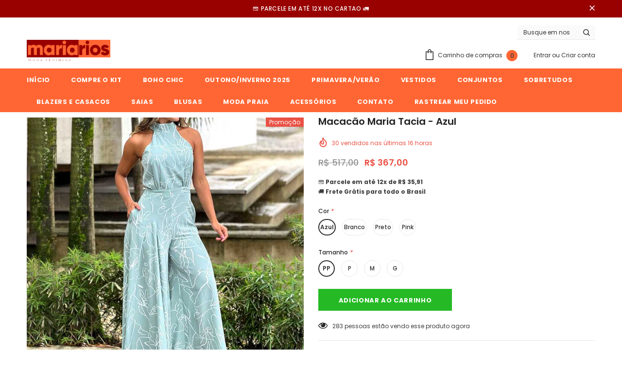

--- FILE ---
content_type: text/html; charset=utf-8
request_url: https://mariariosmodafeminina.com/products/macacao-maria-tacia-azul
body_size: 50364
content:
<!doctype html>
<!--[if lt IE 7]><html class="no-js lt-ie9 lt-ie8 lt-ie7" lang="en"> <![endif]-->
<!--[if IE 7]><html class="no-js lt-ie9 lt-ie8" lang="en"> <![endif]-->
<!--[if IE 8]><html class="no-js lt-ie9" lang="en"> <![endif]-->
<!--[if IE 9 ]><html class="ie9 no-js"> <![endif]-->
<!--[if (gt IE 9)|!(IE)]><!--> <html class="no-js"> <!--<![endif]-->
<head>

  <script>
! function(f, b, e, v, n, t, s) {
    if (f.fbq) return;
    n = f.fbq = function() {
        if (arguments[1] === "Purchase" && typeof arguments[2].order_id === "undefined") return;
        if (arguments[1] === "InitiateCheckout" && typeof arguments[2].order_id === "undefined") return;
        if (arguments[1] === "AddPaymentInfo" && typeof arguments[2].order_id === "undefined") return;
        n.callMethod ? n.callMethod.apply(n, arguments) : n.queue.push(arguments)
    };
    if (!f._fbq) f._fbq = n;
    n.push = n;
    n.loaded = !0;
    n.version = '2.0';
    n.queue = [];
    t = b.createElement(e);
    t.async = !0;
    t.src = v;
    s = b.getElementsByTagName(e)[0];
    s.parentNode.insertBefore(t, s)
}(window, document, 'script','https://connect.facebook.net/en_US/fbevents.js');

fbq('set', 'autoConfig', 'false', '');
fbq('init', '');
</script>


 
  <!-- Basic page needs ================================================== -->
  <meta charset="utf-8">
  <meta http-equiv="X-UA-Compatible" content="IE=edge,chrome=1">
	
  <!-- Title and description ================================================== -->
  <title>
  Macacão Maria Tacia - Azul &ndash; mariariosmodafeminina
  </title>

  
  <meta name="description" content="Material: Poliéster PremiumTipo de Estampa: RabiscosDetalhe: Ombros / Barras Largas">
  

  <!-- Product meta ================================================== -->
  

  <meta property="og:url" content="https://mariariosmodafeminina.com/products/macacao-maria-tacia-azul">
  <meta property="og:site_name" content="mariariosmodafeminina">
  <!-- /snippets/twitter-card.liquid -->





  <meta name="twitter:card" content="product">
  <meta name="twitter:title" content="Macacão Maria Tacia - Azul">
  <meta name="twitter:description" content="Material: Poliéster PremiumTipo de Estampa: RabiscosDetalhe: Ombros / Barras Largas



">
  <meta name="twitter:image" content="https://mariariosmodafeminina.com/cdn/shop/products/2_f3aed954-ac71-4200-9000-49d0abd57c79_medium.jpg?v=1661974973">
  <meta name="twitter:image:width" content="240">
  <meta name="twitter:image:height" content="240">
  <meta name="twitter:label1" content="Price">
  <meta name="twitter:data1" content="R$ 367,00 BRL">
  
  <meta name="twitter:label2" content="Brand">
  <meta name="twitter:data2" content="mariariosmodafeminina">
  



  <!-- Helpers ================================================== -->
  <link rel="canonical" href="https://mariariosmodafeminina.com/products/macacao-maria-tacia-azul">
  <meta name="viewport" content="width=device-width, initial-scale=1, maximum-scale=1, user-scalable=0, minimal-ui">
  
  <!-- Favicon -->
  
  <link rel="shortcut icon" href="//mariariosmodafeminina.com/cdn/shop/files/maria_rios_209be5a9-b427-4779-9fe5-837cbae8e153_32x32.png?v=1700251524" type="image/png">
  
 
   <!-- fonts -->
  
<script type="text/javascript">
  WebFontConfig = {
    google: { families: [ 
      
          'Poppins:100,200,300,400,500,600,700,800,900'
	  
      
      	
      		,
      	      
        'Poppins:100,200,300,400,500,600,700,800,900'
	  
    ] }
  };
  
  (function() {
    var wf = document.createElement('script');
    wf.src = ('https:' == document.location.protocol ? 'https' : 'http') +
      '://ajax.googleapis.com/ajax/libs/webfont/1/webfont.js';
    wf.type = 'text/javascript';
    wf.async = 'true';
    var s = document.getElementsByTagName('script')[0];
    s.parentNode.insertBefore(wf, s);
  })(); 
</script>

  
  <!-- Styles -->
  <link href="//mariariosmodafeminina.com/cdn/shop/t/4/assets/vendor.min.css?v=16313237669423149571700167485" rel="stylesheet" type="text/css" media="all" />
<link href="//mariariosmodafeminina.com/cdn/shop/t/4/assets/theme-styles.scss.css?v=81746446607501165051762353039" rel="stylesheet" type="text/css" media="all" />
<link href="//mariariosmodafeminina.com/cdn/shop/t/4/assets/theme-styles-responsive.scss.css?v=122813669485132396021707826770" rel="stylesheet" type="text/css" media="all" />
  
   <!-- Scripts -->
  <script src="//mariariosmodafeminina.com/cdn/shop/t/4/assets/jquery.min.js?v=56888366816115934351700167484" type="text/javascript"></script>
<script src="//mariariosmodafeminina.com/cdn/shop/t/4/assets/jquery-cookie.min.js?v=72365755745404048181700167484" type="text/javascript"></script>

<script>
    window.ajax_cart = "none";
    window.money_format = "R$ {{amount_with_comma_separator}}";//"R$ {{amount_with_comma_separator}} BRL";
    window.shop_currency = "BRL";
    window.show_multiple_currencies = false;
    window.use_color_swatch = true;
    window.color_swatch_style = "variant";
    window.enable_sidebar_multiple_choice = true;
    window.file_url = "//mariariosmodafeminina.com/cdn/shop/files/?v=801";
    window.asset_url = "";
    
    window.inventory_text = {
        in_stock: "Em estoque",
        many_in_stock: "Estoque abastecido",
        out_of_stock: "Esgotado",
        add_to_cart: "Adicionar ao carrinho",
        add_all_to_cart: "Adicionar tudo ao carrinho",
        sold_out: "Esgotado",
        select_options : "Selecionar opções",
        unavailable: "Indisponível",
        no_more_product: "Exibindo todos os produtos disponíveis.",
        show_options: "Exibir opções",
        hide_options: "Ocultar opções",
        adding : "Adicionando",
        thank_you : "Obrigado",
        add_more : "Adicionar mais",
        cart_feedback : "Adicionado",
        add_wishlist : "Adicionar a lista de desejos",
        remove_wishlist : "Remover da lista de desejos",
        previous: "Anterior",
        next: "Próximo"
    };
    
    window.multi_lang = false;
    window.infinity_scroll_feature = true;
    window.newsletter_popup = false;  
</script>


<script src="//mariariosmodafeminina.com/cdn/shop/t/4/assets/lang2.js?v=169856270358275042541700167484" type="text/javascript"></script>

<script>
    var translator = {
        current_lang : $.cookie('language'),
        
        init: function() {
            translator.updateStyling();
            translator.updateInventoryText();  		
        },
        
        updateStyling: function() {
            var style;

            if (translator.isLang2()) {
                style = "<style>*[data-translate] {visibility:hidden} .lang1 {display:none}</style>";          
            }
            else {
                style = "<style>*[data-translate] {visibility:visible} .lang2 {display:none}</style>";
            };

            $('head').append(style);
        },
        
        updateLangSwitcher: function() {
            if (translator.isLang2()) {
                $('#lang-switcher [data-value="1"]').removeClass('active');
                $('#lang-switcher [data-value="2"]').addClass('active');        
            }
        },
        
        getTextToTranslate: function(selector) {
            var result = window.lang2;
            
            //check if there is parameter
            var params;
            
            if (selector.indexOf("|") > 0) {
                var devideList = selector.split("|");
                
                selector = devideList[0];
                params = devideList[1].split(",");
            }

            var selectorArr = selector.split('.');
            
            if (selectorArr) {
                for (var i = 0; i < selectorArr.length; i++) {
                    result = result[selectorArr[i]];
                }
            }
            else {
                result = result[selector];
            };

            //check if result is object, case one and other
            if (result && result.one && result.other) {
                var countEqual1 = true;

                for (var i = 0; i < params.length; i++) {
                    if (params[i].indexOf("count") >= 0) {
                        variables = params[i].split(":");

                        if (variables.length>1) {
                            var count = variables[1];
                            if (count > 1) {
                                countEqual1 = false;
                            }
                        }
                    }
                }

                if (countEqual1) {
                    result = result.one;
                } else {
                    result = result.other;
                };
            }

            //replace params
            
            if (params && params.length>0) {
                result = result.replace(/{{\s*/g, "{{");
                result = result.replace(/\s*}}/g, "}}");
                
                for (var i = 0; i < params.length; i++) {
                    variables = params[i].split(":");
                    if (variables.length>1) {
                        result = result.replace("{{"+variables[0]+"}}", variables[1]);
                    }          
                }
            }
            

            return result;
        },
                                        
        isLang2: function() {
            return translator.current_lang && translator.current_lang == 2;
        },
        
        updateInventoryText: function() {
            if (translator.isLang2()) {
                window.inventory_text = {
                    in_stock: window.lang2.products.product.in_stock,
                    many_in_stock: window.lang2.products.product.many_in_stock,
                    out_of_stock: window.lang2.products.product.out_of_stock,
                    add_to_cart: window.lang2.products.product.add_to_cart,
                    add_all_to_cart: window.lang2.products.product.add_all_to_cart,
                    sold_out: window.lang2.products.product.sold_out,
                    unavailable: window.lang2.products.product.unavailable,
                    no_more_product: window.lang2.collections.general.no_more_product,
                    select_options: window.lang2.products.product.select_options,
                    hide_options: window.lang2.products.product.hide_options,
                    show_options: window.lang2.products.product.show_options,
                    adding: window.lang2.products.product.adding,
                    thank_you: window.lang2.products.product.thank_you,
                    add_more: window.lang2.products.product.add_more,
                    cart_feedback: window.lang2.products.product.cart_feedback,
                    add_wishlist: window.lang2.wishlist.general.add_to_wishlist,
                    remove_wishlist: window.lang2.wishlist.general.remove_wishlist,
                    previous: window.lang2.collections.toolbar.previous,
                    next: window.lang2.collections.toolbar.next
                };
            }
        },
        
        doTranslate: function(blockSelector) {
            if (translator.isLang2()) {
                $(blockSelector + " [data-translate]").each(function(e) {          
                    var item = jQuery(this);
                    var selector = item.attr("data-translate");
                    var text = translator.getTextToTranslate(selector);
                    
                    //translate only title
                    if (item.attr("translate-item")) {
                        var attribute = item.attr("translate-item");
                        if (attribute == 'blog-date-author') {
                            item.html(text);
                        }
                        else if (attribute!="") {            
                            item.attr(attribute,text);
                        };
                    }
                    else if (item.is("input")) {
                        item.val(text);
                    }
                    else {
                        item.html(text);
                    };
                    
                    item.css("visibility","visible");
                    
                    $('#lang-switcher [data-value="1"]').removeClass('active');
                    $('#lang-switcher [data-value="2"]').addClass('active');          
                });
            }
        }   
    };
            
    translator.init();
            
    $(document).ready(function() {    
        $('#lang-switcher [data-value]').on('click', function(e) {
        e.preventDefault();
        
        if($(this).hasClass('active')){
            return false;
        }
        
        var value = $(this).data('value');
        
        $.cookie('language', value, {expires:10, path:'/'});
            location.reload();
        });    
        
        translator.doTranslate('body');    
    });
</script>


  <!-- Header hook for plugins ================================ -->
  <script>window.performance && window.performance.mark && window.performance.mark('shopify.content_for_header.start');</script><meta name="facebook-domain-verification" content="cvj064b32c76fuq0m7fwqyl4z73kh7">
<meta id="shopify-digital-wallet" name="shopify-digital-wallet" content="/62692229376/digital_wallets/dialog">
<link rel="alternate" type="application/json+oembed" href="https://mariariosmodafeminina.com/products/macacao-maria-tacia-azul.oembed">
<script async="async" src="/checkouts/internal/preloads.js?locale=pt-BR"></script>
<script id="shopify-features" type="application/json">{"accessToken":"e95d8969fc8c17ac0189a8b2bcf696b6","betas":["rich-media-storefront-analytics"],"domain":"mariariosmodafeminina.com","predictiveSearch":true,"shopId":62692229376,"locale":"pt-br"}</script>
<script>var Shopify = Shopify || {};
Shopify.shop = "mariariosmodafeminina.myshopify.com";
Shopify.locale = "pt-BR";
Shopify.currency = {"active":"BRL","rate":"1.0"};
Shopify.country = "BR";
Shopify.theme = {"name":"Tema ella 2022 tday","id":138064298240,"schema_name":"Ella","schema_version":"3.0.0","theme_store_id":null,"role":"main"};
Shopify.theme.handle = "null";
Shopify.theme.style = {"id":null,"handle":null};
Shopify.cdnHost = "mariariosmodafeminina.com/cdn";
Shopify.routes = Shopify.routes || {};
Shopify.routes.root = "/";</script>
<script type="module">!function(o){(o.Shopify=o.Shopify||{}).modules=!0}(window);</script>
<script>!function(o){function n(){var o=[];function n(){o.push(Array.prototype.slice.apply(arguments))}return n.q=o,n}var t=o.Shopify=o.Shopify||{};t.loadFeatures=n(),t.autoloadFeatures=n()}(window);</script>
<script id="shop-js-analytics" type="application/json">{"pageType":"product"}</script>
<script defer="defer" async type="module" src="//mariariosmodafeminina.com/cdn/shopifycloud/shop-js/modules/v2/client.init-shop-cart-sync_CU2ftdlJ.pt-BR.esm.js"></script>
<script defer="defer" async type="module" src="//mariariosmodafeminina.com/cdn/shopifycloud/shop-js/modules/v2/chunk.common_Bd5PC-Gb.esm.js"></script>
<script defer="defer" async type="module" src="//mariariosmodafeminina.com/cdn/shopifycloud/shop-js/modules/v2/chunk.modal_CNYWjkPA.esm.js"></script>
<script type="module">
  await import("//mariariosmodafeminina.com/cdn/shopifycloud/shop-js/modules/v2/client.init-shop-cart-sync_CU2ftdlJ.pt-BR.esm.js");
await import("//mariariosmodafeminina.com/cdn/shopifycloud/shop-js/modules/v2/chunk.common_Bd5PC-Gb.esm.js");
await import("//mariariosmodafeminina.com/cdn/shopifycloud/shop-js/modules/v2/chunk.modal_CNYWjkPA.esm.js");

  window.Shopify.SignInWithShop?.initShopCartSync?.({"fedCMEnabled":true,"windoidEnabled":true});

</script>
<script>(function() {
  var isLoaded = false;
  function asyncLoad() {
    if (isLoaded) return;
    isLoaded = true;
    var urls = ["https:\/\/d2h6cfhq6tgb2e.cloudfront.net\/store\/f5f21617-be1a-4395-831f-fd9275b2a7ee\/script.js?shop=mariariosmodafeminina.myshopify.com"];
    for (var i = 0; i < urls.length; i++) {
      var s = document.createElement('script');
      s.type = 'text/javascript';
      s.async = true;
      s.src = urls[i];
      var x = document.getElementsByTagName('script')[0];
      x.parentNode.insertBefore(s, x);
    }
  };
  if(window.attachEvent) {
    window.attachEvent('onload', asyncLoad);
  } else {
    window.addEventListener('load', asyncLoad, false);
  }
})();</script>
<script id="__st">var __st={"a":62692229376,"offset":-10800,"reqid":"c8fb8bd2-1ec7-471d-8080-23858149e86b-1769215384","pageurl":"mariariosmodafeminina.com\/products\/macacao-maria-tacia-azul","u":"6096321d7c36","p":"product","rtyp":"product","rid":7925222113536};</script>
<script>window.ShopifyPaypalV4VisibilityTracking = true;</script>
<script id="captcha-bootstrap">!function(){'use strict';const t='contact',e='account',n='new_comment',o=[[t,t],['blogs',n],['comments',n],[t,'customer']],c=[[e,'customer_login'],[e,'guest_login'],[e,'recover_customer_password'],[e,'create_customer']],r=t=>t.map((([t,e])=>`form[action*='/${t}']:not([data-nocaptcha='true']) input[name='form_type'][value='${e}']`)).join(','),a=t=>()=>t?[...document.querySelectorAll(t)].map((t=>t.form)):[];function s(){const t=[...o],e=r(t);return a(e)}const i='password',u='form_key',d=['recaptcha-v3-token','g-recaptcha-response','h-captcha-response',i],f=()=>{try{return window.sessionStorage}catch{return}},m='__shopify_v',_=t=>t.elements[u];function p(t,e,n=!1){try{const o=window.sessionStorage,c=JSON.parse(o.getItem(e)),{data:r}=function(t){const{data:e,action:n}=t;return t[m]||n?{data:e,action:n}:{data:t,action:n}}(c);for(const[e,n]of Object.entries(r))t.elements[e]&&(t.elements[e].value=n);n&&o.removeItem(e)}catch(o){console.error('form repopulation failed',{error:o})}}const l='form_type',E='cptcha';function T(t){t.dataset[E]=!0}const w=window,h=w.document,L='Shopify',v='ce_forms',y='captcha';let A=!1;((t,e)=>{const n=(g='f06e6c50-85a8-45c8-87d0-21a2b65856fe',I='https://cdn.shopify.com/shopifycloud/storefront-forms-hcaptcha/ce_storefront_forms_captcha_hcaptcha.v1.5.2.iife.js',D={infoText:'Protegido por hCaptcha',privacyText:'Privacidade',termsText:'Termos'},(t,e,n)=>{const o=w[L][v],c=o.bindForm;if(c)return c(t,g,e,D).then(n);var r;o.q.push([[t,g,e,D],n]),r=I,A||(h.body.append(Object.assign(h.createElement('script'),{id:'captcha-provider',async:!0,src:r})),A=!0)});var g,I,D;w[L]=w[L]||{},w[L][v]=w[L][v]||{},w[L][v].q=[],w[L][y]=w[L][y]||{},w[L][y].protect=function(t,e){n(t,void 0,e),T(t)},Object.freeze(w[L][y]),function(t,e,n,w,h,L){const[v,y,A,g]=function(t,e,n){const i=e?o:[],u=t?c:[],d=[...i,...u],f=r(d),m=r(i),_=r(d.filter((([t,e])=>n.includes(e))));return[a(f),a(m),a(_),s()]}(w,h,L),I=t=>{const e=t.target;return e instanceof HTMLFormElement?e:e&&e.form},D=t=>v().includes(t);t.addEventListener('submit',(t=>{const e=I(t);if(!e)return;const n=D(e)&&!e.dataset.hcaptchaBound&&!e.dataset.recaptchaBound,o=_(e),c=g().includes(e)&&(!o||!o.value);(n||c)&&t.preventDefault(),c&&!n&&(function(t){try{if(!f())return;!function(t){const e=f();if(!e)return;const n=_(t);if(!n)return;const o=n.value;o&&e.removeItem(o)}(t);const e=Array.from(Array(32),(()=>Math.random().toString(36)[2])).join('');!function(t,e){_(t)||t.append(Object.assign(document.createElement('input'),{type:'hidden',name:u})),t.elements[u].value=e}(t,e),function(t,e){const n=f();if(!n)return;const o=[...t.querySelectorAll(`input[type='${i}']`)].map((({name:t})=>t)),c=[...d,...o],r={};for(const[a,s]of new FormData(t).entries())c.includes(a)||(r[a]=s);n.setItem(e,JSON.stringify({[m]:1,action:t.action,data:r}))}(t,e)}catch(e){console.error('failed to persist form',e)}}(e),e.submit())}));const S=(t,e)=>{t&&!t.dataset[E]&&(n(t,e.some((e=>e===t))),T(t))};for(const o of['focusin','change'])t.addEventListener(o,(t=>{const e=I(t);D(e)&&S(e,y())}));const B=e.get('form_key'),M=e.get(l),P=B&&M;t.addEventListener('DOMContentLoaded',(()=>{const t=y();if(P)for(const e of t)e.elements[l].value===M&&p(e,B);[...new Set([...A(),...v().filter((t=>'true'===t.dataset.shopifyCaptcha))])].forEach((e=>S(e,t)))}))}(h,new URLSearchParams(w.location.search),n,t,e,['guest_login'])})(!0,!0)}();</script>
<script integrity="sha256-4kQ18oKyAcykRKYeNunJcIwy7WH5gtpwJnB7kiuLZ1E=" data-source-attribution="shopify.loadfeatures" defer="defer" src="//mariariosmodafeminina.com/cdn/shopifycloud/storefront/assets/storefront/load_feature-a0a9edcb.js" crossorigin="anonymous"></script>
<script data-source-attribution="shopify.dynamic_checkout.dynamic.init">var Shopify=Shopify||{};Shopify.PaymentButton=Shopify.PaymentButton||{isStorefrontPortableWallets:!0,init:function(){window.Shopify.PaymentButton.init=function(){};var t=document.createElement("script");t.src="https://mariariosmodafeminina.com/cdn/shopifycloud/portable-wallets/latest/portable-wallets.pt-br.js",t.type="module",document.head.appendChild(t)}};
</script>
<script data-source-attribution="shopify.dynamic_checkout.buyer_consent">
  function portableWalletsHideBuyerConsent(e){var t=document.getElementById("shopify-buyer-consent"),n=document.getElementById("shopify-subscription-policy-button");t&&n&&(t.classList.add("hidden"),t.setAttribute("aria-hidden","true"),n.removeEventListener("click",e))}function portableWalletsShowBuyerConsent(e){var t=document.getElementById("shopify-buyer-consent"),n=document.getElementById("shopify-subscription-policy-button");t&&n&&(t.classList.remove("hidden"),t.removeAttribute("aria-hidden"),n.addEventListener("click",e))}window.Shopify?.PaymentButton&&(window.Shopify.PaymentButton.hideBuyerConsent=portableWalletsHideBuyerConsent,window.Shopify.PaymentButton.showBuyerConsent=portableWalletsShowBuyerConsent);
</script>
<script data-source-attribution="shopify.dynamic_checkout.cart.bootstrap">document.addEventListener("DOMContentLoaded",(function(){function t(){return document.querySelector("shopify-accelerated-checkout-cart, shopify-accelerated-checkout")}if(t())Shopify.PaymentButton.init();else{new MutationObserver((function(e,n){t()&&(Shopify.PaymentButton.init(),n.disconnect())})).observe(document.body,{childList:!0,subtree:!0})}}));
</script>

<script>window.performance && window.performance.mark && window.performance.mark('shopify.content_for_header.end');</script>

  <!--[if lt IE 9]>
  <script src="//html5shiv.googlecode.com/svn/trunk/html5.js" type="text/javascript"></script>
  <![endif]-->

  
  
  

  <script>

    Shopify.productOptionsMap = {};
    Shopify.quickViewOptionsMap = {};

    Shopify.updateOptionsInSelector = function(selectorIndex, wrapperSlt) {
        Shopify.optionsMap = wrapperSlt === '.product' ? Shopify.productOptionsMap : Shopify.quickViewOptionsMap;

        switch (selectorIndex) {
            case 0:
                var key = 'root';
                var selector = $(wrapperSlt + ' .single-option-selector:eq(0)');
                break;
            case 1:
                var key = $(wrapperSlt + ' .single-option-selector:eq(0)').val();
                var selector = $(wrapperSlt + ' .single-option-selector:eq(1)');
                break;
            case 2:
                var key = $(wrapperSlt + ' .single-option-selector:eq(0)').val();
                key += ' / ' + $(wrapperSlt + ' .single-option-selector:eq(1)').val();
                var selector = $(wrapperSlt + ' .single-option-selector:eq(2)');
        }

        var initialValue = selector.val();

        selector.empty();

        var availableOptions = Shopify.optionsMap[key];

        if (availableOptions && availableOptions.length) {
            for (var i = 0; i < availableOptions.length; i++) {
                var option = availableOptions[i];

                var newOption = $('<option></option>').val(option).html(option);

                selector.append(newOption);
            }

            $(wrapperSlt + ' .swatch[data-option-index="' + selectorIndex + '"] .swatch-element').each(function() {
                if ($.inArray($(this).attr('data-value'), availableOptions) !== -1) {
                    $(this).removeClass('soldout').find(':radio').removeAttr('disabled', 'disabled').removeAttr('checked');
                }
                else {
                    $(this).addClass('soldout').find(':radio').removeAttr('checked').attr('disabled', 'disabled');
                }
            });

            if ($.inArray(initialValue, availableOptions) !== -1) {
                selector.val(initialValue);
            }

            selector.trigger('change');
        };
    };

    Shopify.linkOptionSelectors = function(product, wrapperSlt) {
        // Building our mapping object.
        Shopify.optionsMap = wrapperSlt === '.product' ? Shopify.productOptionsMap : Shopify.quickViewOptionsMap;

        for (var i = 0; i < product.variants.length; i++) {
            var variant = product.variants[i];

            if (variant.available) {
                // Gathering values for the 1st drop-down.
                Shopify.optionsMap['root'] = Shopify.optionsMap['root'] || [];

                Shopify.optionsMap['root'].push(variant.option1);
                Shopify.optionsMap['root'] = Shopify.uniq(Shopify.optionsMap['root']);

                // Gathering values for the 2nd drop-down.
                if (product.options.length > 1) {
                var key = variant.option1;
                    Shopify.optionsMap[key] = Shopify.optionsMap[key] || [];
                    Shopify.optionsMap[key].push(variant.option2);
                    Shopify.optionsMap[key] = Shopify.uniq(Shopify.optionsMap[key]);
                }

                // Gathering values for the 3rd drop-down.
                if (product.options.length === 3) {
                    var key = variant.option1 + ' / ' + variant.option2;
                    Shopify.optionsMap[key] = Shopify.optionsMap[key] || [];
                    Shopify.optionsMap[key].push(variant.option3);
                    Shopify.optionsMap[key] = Shopify.uniq(Shopify.optionsMap[key]);
                }
            }
        };

        // Update options right away.
        Shopify.updateOptionsInSelector(0, wrapperSlt);

        if (product.options.length > 1) Shopify.updateOptionsInSelector(1, wrapperSlt);
        if (product.options.length === 3) Shopify.updateOptionsInSelector(2, wrapperSlt);

        // When there is an update in the first dropdown.
        $(wrapperSlt + " .single-option-selector:eq(0)").change(function() {
            Shopify.updateOptionsInSelector(1, wrapperSlt);
            if (product.options.length === 3) Shopify.updateOptionsInSelector(2, wrapperSlt);
            return true;
        });

        // When there is an update in the second dropdown.
        $(wrapperSlt + " .single-option-selector:eq(1)").change(function() {
            if (product.options.length === 3) Shopify.updateOptionsInSelector(2, wrapperSlt);
            return true;
        });
    };
</script>


	


	<link rel="preconnect" href="https://pixel-events-fqxpwg3smq-ue.a.run.app" crossorigin>

<script>

if(!window.jQuery){
    var jqueryScript = document.createElement('script');
    jqueryScript.setAttribute('src','https://ajax.googleapis.com/ajax/libs/jquery/3.6.0/jquery.min.js'); 
    document.head.appendChild(jqueryScript); 
}

__Solomon__jQueryinterval = setInterval(function(){
    // wait for jQuery to load & run script after jQuery has loaded
    if(window.jQuery){
        clearInterval(__Solomon__jQueryinterval);
        // search parameters
        getURLParams = function(name, url){
            if (!url) url = window.location.href;
            name = name.replace(/[\[\]]/g, "\\$&");
            var regex = new RegExp("[?&]" + name + "(=([^&#]*)|&|#|$)"),
            results = regex.exec(url);
            if (!results) return null;
            if (!results[2]) return '';
            return decodeURIComponent(results[2].replace(/\+/g, " "));
        };

      // Função para ler um cookie pelo nome
        function getCookie(name) {
            let cookieValue = null;
            if (document.cookie && document.cookie !== '') {
                const cookies = document.cookie.split(';');
                for (let i = 0; i < cookies.length; i++) {
                    const cookie = cookies[i].trim();
                    // Verifica se o cookie começa com o nome especificado
                    if (cookie.substring(0, name.length + 1) === (name + '=')) {
                        cookieValue = decodeURIComponent(cookie.substring(name.length + 1));
                        break;
                    }
                }
            }
            return cookieValue;
        }
        
        // alterar para cada cliente
        const pixelIdList = ['3843702999187221'];
        const company_id = 'MZwN1hBaM1OIREXgCVcD';
        const is_test = false;
        const fb_index = '1';
        const fb_domain = '.mariariosmodafeminina.com'

        function setCookie(name, value, days, domain) {
          var expires = "";
          if (days) {
              var date = new Date();
              date.setTime(date.getTime() + (days * 24 * 60 * 60 * 1000));
              expires = "; expires=" + date.toUTCString();
          }
          if (!domain || !isValidDomain(domain)) {
              domain = getDomainFromHostname();
          }
          document.cookie =  name + "=" + (value || "") + expires + "; path=/; SameSite=Lax; domain=" + domain;          
          
        }

        function generateUniqueId() {
            var id = Math.random().toString(36).substr(2, 9) + "_" + new Date().getTime();
            localStorage.setItem('uniqueId', id);
            setCookie('uniqueId', id, 365, fb_domain);
            return id;
        }


        var localStorageKey = 'uniqueId';
        var cookieKey = 'uniqueId';
        var uniqueId = localStorage.getItem(localStorageKey) || getCookie(cookieKey) || generateUniqueId();


        let ipv4, ipv6;
        const ipPromise = fetchIpAddresses();
        
        async function fetchIpAddresses() {
            try {
                ipv6 = await getIpv6();
                if (!ipv6) {
                    ipv4 = await getIpv4();
                }
            } catch (error) {
                console.log("Error fetching IP addresses", error);
            }
        }
        
        async function getIpv4() {
            try {
                const response = await fetch("https://api64.ipify.org?format=json");
                const data = await response.json();
                return data.ip;
            } catch (error) {
                console.log("Error on getIpv4", error);
                return null;
            }
        }
        
        async function getIpv6() {
            try {
                const response = await fetch("https://api6.ipify.org?format=json");
                const data = await response.json();
                return data.ip;
            } catch (error) {
                console.log("Error on getIpv6", error);
                return null;
            }
        }

        // Function to remove accents and keep only letters
        function normalizeString(str) {
            return str.normalize("NFD").replace(/[\u0300-\u036f]/g, "").replace(/[^a-zA-Z]/g, '').toLowerCase().trim();
        }
        
        // Function to keep only numbers
        function normalizeNumber(str) {
            return str.replace(/[^0-9]/g, '').trim();
        }
        
        // Function to hash data using SHA-256
        async function sha256(message) {
            const msgBuffer = new TextEncoder().encode(message);
            const hashBuffer = await crypto.subtle.digest('SHA-256', msgBuffer);
            const hashArray = Array.from(new Uint8Array(hashBuffer));
            const hashHex = hashArray.map(b => b.toString(16).padStart(2, '0')).join('');
            return hashHex;
        }
        
        // Example of hashing user parameters
        async function hashUserData(user) {
            const hashedData = {};
            
            if (user.email) {
                hashedData.em = await sha256(user.email.toLowerCase().trim());
            }
            if (user.phone) {
                hashedData.ph = await sha256(normalizeNumber(user.phone));
            }
            if (user.firstName) {
                hashedData.fn = await sha256(normalizeString(user.firstName));
            }
            if (user.lastName) {
                hashedData.ln = await sha256(normalizeString(user.lastName));
            }
            if (user.city) {
                hashedData.ct = await sha256(normalizeString(user.city));
            }
            if (user.state) {
                hashedData.st = await sha256(normalizeString(user.state));
            }
            if (user.zip) {
                hashedData.zp = await sha256(normalizeNumber(user.zip));
            }
            if (user.country) {
                hashedData.country = await sha256(normalizeString(user.country));
            }
            
            return hashedData;
        }

              
        /**********************
        * DYNAMIC DEPENDENCIES
        ***********************/
        
        __DL__ = {
            dynamicCart: true,  // if cart is dynamic (meaning no refresh on cart add) set to true
            debug: false, // if true, console messages will be displayed
            cart: null,
            wishlist: null,
            removeCart: null
        };
        
        customBindings = {
            cartTriggers: ['.product-form__add-button', '[data-action="add-to-cart"]'],
            viewCart: [],
            removeCartTrigger: [],
            cartVisableSelector: [],
            promoSubscriptionsSelectors: [],
            promoSuccess: [],
            ctaSelectors: [],
            newsletterSelectors: [],
            newsletterSuccess: [],
            searchPage: [],
            wishlistSelector: [],
            removeWishlist: [],
            wishlistPage: [],
            searchTermQuery: [getURLParams('q')], // replace var with correct query
        };
        
        /* DO NOT EDIT */
        defaultBindings = {
            cartTriggers: ['form[action="/cart/add"] [type="submit"],.add-to-cart,.cart-btn'],
            viewCart: ['form[action="/cart"],.my-cart,.trigger-cart,#mobileCart'],
            removeCartTrigger: ['[href*="/cart/change"]'],
            cartVisableSelector: ['.inlinecart.is-active,.inline-cart.is-active'],
            promoSubscriptionsSelectors: [],
            promoSuccess: [],
            ctaSelectors: [],
            newsletterSelectors: ['input.contact_email'],
            newsletterSuccess: ['.success_message'],
            searchPage: ['search'],
            wishlistSelector: [],
            removeWishlist: [],
            wishlistPage: [],
            initiateCheckoutTriggers: ['.ymp_mainBtn,.ymp_check_mainBtn,.cartx_check_mainBtn,.cart__checkout-button,form.ymp-CrtpageMainFrm button[type="button"]']
        };
        
        // stitch bindings
        objectArray = customBindings;
        outputObject = __DL__;
        
        applyBindings = function(objectArray, outputObject){
            for (var x in objectArray) {  
                var key = x;
                var objs = objectArray[x]; 
                values = [];    
                if(objs.length > 0){    
                    values.push(objs);
                    if(key in outputObject){              
                        values.push(outputObject[key]); 
                        outputObject[key] = values.join(", "); 
                    }else{        
                        outputObject[key] = values.join(", ");
                    }   
                }  
            }
        };
        
        applyBindings(customBindings, __DL__);
        applyBindings(defaultBindings, __DL__);
        
        /**********************
        * PREREQUISITE LIBRARIES 
        ***********************/
        
        
        
        // jquery-cookies.js
        if(typeof $.cookie!==undefined){
            (function(a){if(typeof define==='function'&&define.amd){define(['jquery'],a)}else if(typeof exports==='object'){module.exports=a(require('jquery'))}else{a(jQuery)}}(function($){var g=/\+/g;function encode(s){return h.raw?s:encodeURIComponent(s)}function decode(s){return h.raw?s:decodeURIComponent(s)}function stringifyCookieValue(a){return encode(h.json?JSON.stringify(a):String(a))}function parseCookieValue(s){if(s.indexOf('"')===0){s=s.slice(1,-1).replace(/\\"/g,'"').replace(/\\\\/g,'\\')}try{s=decodeURIComponent(s.replace(g,' '));return h.json?JSON.parse(s):s}catch(e){}}function read(s,a){var b=h.raw?s:parseCookieValue(s);return $.isFunction(a)?a(b):b}var h=$.cookie=function(a,b,c){if(arguments.length>1&&!$.isFunction(b)){c=$.extend({},h.defaults,c);if(typeof c.expires==='number'){var d=c.expires,t=c.expires=new Date();t.setMilliseconds(t.getMilliseconds()+d*864e+5)}return(document.cookie=[encode(a),'=',stringifyCookieValue(b),c.expires?'; expires='+c.expires.toUTCString():'',c.path?'; path='+c.path:'',c.domain?'; domain='+c.domain:'',c.secure?'; secure':''].join(''))}var e=a?undefined:{},cookies=document.cookie?document.cookie.split('; '):[],i=0,l=cookies.length;for(;i<l;i++){var f=cookies[i].split('='),name=decode(f.shift()),cookie=f.join('=');if(a===name){e=read(cookie,b);break}if(!a&&(cookie=read(cookie))!==undefined){e[name]=cookie}}return e};h.defaults={};$.removeCookie=function(a,b){$.cookie(a,'',$.extend({},b,{expires:-1}));return!$.cookie(a)}}))}
        
        /**********************
        * Begin dataLayer Build 
        ***********************/
        
        window.dataLayer = window.dataLayer || [];  // init data layer if doesn't already exist

        var template = "product"; 

        /**********************
        * DATALAYER SECTIONS 
        ***********************/

        !function(f,b,e,v,n,t,s)
        {if(f.fbq)return;n=f.fbq=function(){
            if (arguments[1] === "Purchase" && (
                typeof arguments[2].order_id === "undefined" || 
                !arguments[3] || !arguments[3].eventID || !arguments[3].eventID.startsWith("Purchase")
            )) return;
            n.callMethod?n.callMethod.apply(n,arguments):n.queue.push(arguments)
        };
        if(!f._fbq)f._fbq=n;n.push=n;n.loaded=!0;n.version='2.0';
        n.queue=[];t=b.createElement(e);t.async=!0;
        t.src=v;s=b.getElementsByTagName(e)[0];
        s.parentNode.insertBefore(t,s)}(window, document,'script',
        'https://connect.facebook.net/en_US/fbevents.js');

        function generateFbp(index) {
            return `fb.${index}.${new Date().getTime()}.${Math.floor(1e8 + 9e8 * Math.random())}`;
        }
        
        function generateFbc(fbclid, index) {
            return `fb.${index}.${new Date().getTime()}.${fbclid}`;
        }

        function isValidDomain(providedDomain) {
            var hostname = window.location.hostname;
            return hostname.includes(providedDomain.replace(/^\./, ''));
        }

        function getDomainFromHostname(hostname) {
          const doubleTlds = ['.co.uk', '.com.br', '.myshopify.com']; // Adicione mais TLDs duplos conforme necessário
          let domainPartsCount = 2; // Número padrão de partes para TLDs simples
      
          // Verifica se o hostname termina com um dos TLDs duplos
          doubleTlds.forEach(tld => {
              if (hostname.endsWith(tld)) {
                  domainPartsCount = 3;
              }
          });
      
          const parts = hostname.split('.');
          
          // Se tiver menos ou igual ao número de partes do TLD, retorne o hostname completo com um ponto
          if (parts.length <= domainPartsCount) {
              return '.' + hostname;
          } else {
              // Retorna o domínio base ou subdomínio relevante com um ponto na frente
              return '.' + parts.slice(1).join('.');
          }
      }


        

        let fbp;
        let fbc;

        function setupFacebookCookies() {
            console.log('setupFacebookCookies');
            fbp = getCookie('_fbp');
            if (!fbp) {
                fbp = generateFbp(fb_index);
                setCookie('_fbp', fbp, 730, fb_domain); // 2 years
            }          
            fbc = getCookie('_fbc');
            const fbclid = new URLSearchParams(window.location.search).get('fbclid');
            if (!fbc && fbclid) {
                fbc = generateFbc(fbclid, fb_index);
                setCookie('_fbc', fbc,  730, fb_domain); // 2 years
            }
        }
      
        setupFacebookCookies();
      
        

        // Carregar dados do localStorage quando a pÃ¡gina for carregada
        function loadSolomonUser() {
            // Checar cookies primeiro
            const cookieValues = {};
            document.cookie.split(';').forEach(cookie => {
                const [key, value] = cookie.split('=').map(c => c.trim());
                if (key.startsWith('solomon_')) {
                    const realKey = key.substring('solomon_'.length);
                    cookieValues[realKey] = decodeURIComponent(value);
                }
            });        
            // Se encontrou algo nos cookies, retorna isso
            if (Object.keys(cookieValues).length > 0) {
                return cookieValues;
            }        
            // Senão, carrega do localStorage
            const storedUser = localStorage.getItem('SolomonUser');
            if (storedUser) {
                return JSON.parse(storedUser);                
            }        
            return {};
        }
        
        // Salvar dados no localStorage
        function saveSolomonUser() {
            localStorage.setItem('SolomonUser', JSON.stringify(SolomonUser));
            console.log('SolomonUser saved to localStorage:', SolomonUser);
        }

        // Objeto para armazenar os dados do usuário
        let SolomonUser = loadSolomonUser();
        
        // Função para atualizar SolomonUser com base em inputs específicos
        function updateSolomonUserFromInput(input) {
            console.log('adding event listener');
            input.addEventListener('change', () => {
                // Regex para ignorar maiúsculas/minúsculas
                console.log('input', input);
                const emailRegex = /email/i;
                const phoneRegex = /phone/i;
                const nameRegex = /name/i;
        
                // Verifica se inclui 'email' no id ou no name do input
                if (emailRegex.test(input.id) || emailRegex.test(input.name)) {
                    SolomonUser.email = input.value;
                }
                // Verifica se inclui 'phone' no id ou no name do input
                else if (phoneRegex.test(input.id) || phoneRegex.test(input.name)) {
                    SolomonUser.phone = input.value;
                }
                // Verifica se inclui 'name' no id ou no name do input
                else if (nameRegex.test(input.id) || nameRegex.test(input.name)) {
                    // Lógica para separar nome e sobrenome
                    const names = input.value.split(' ');
                    if (names.length > 1) {
                        SolomonUser.firstName = names[0];
                        SolomonUser.lastName = names.slice(1).join(' ');
                    } else {
                        SolomonUser.firstName = names[0];
                        SolomonUser.lastName = '';
                    }
                }
                saveSolomonUser();
                console.log('SolomonUser updated:', SolomonUser);
                
            });
        }
        
        // Função para encontrar e vincular todos os inputs relevantes
        function bindInputs() {
            // Selecionar todos os inputs e textareas relevantes
            const inputs = document.querySelectorAll('input, textarea');
            inputs.forEach(input => {
                if (/email/i.test(input.id) || /email/i.test(input.name) ||
                    /phone/i.test(input.id) || /phone/i.test(input.name) ||
                    /name/i.test(input.id) || /name/i.test(input.name)) {
                    updateSolomonUserFromInput(input);
                }
            });
        }
        
        // Observar mudanças no DOM para lidar com inputs que são carregados dinamicamente
        const observer = new MutationObserver(mutations => {
            mutations.forEach(mutation => {               
                if (mutation.addedNodes) {
                    mutation.addedNodes.forEach(node => {
                        if (node.nodeType === 1) {
                            node.querySelectorAll('input, textarea').forEach(input => {
                                if (/email/i.test(input.id) || /email/i.test(input.name) ||
                                    /phone/i.test(input.id) || /phone/i.test(input.name) ||
                                    /name/i.test(input.id) || /name/i.test(input.name)) {
                                    updateSolomonUserFromInput(input);
                                }
                            });
                        }
                    });
                }
            });
        });
        
        // Configurações do observador para monitorar adição de novos nós
        const observerOptions = {
            childList: true,
            subtree: true
        };
        
        // Iniciar a observação do documento
        observer.observe(document.body, observerOptions);
        
        // Atualizar SolomonUser para inputs já existentes na página
        bindInputs();

        function generateEventId(eventName) {
            const timestamp = Date.now(); // Current timestamp in milliseconds
            const randomNumber = Math.floor(Math.random() * 1000000); // Random number between 0 and 999999
            return `${eventName}_${timestamp}_${randomNumber}`;
        }        

        const pageviewId = generateEventId('PageView')          
      
        hashUserData(SolomonUser).then(hashedUser => {
            console.log('hashedUser', hashedUser);
            pixelIdList.forEach(pixelId => {
              // Now you can use hashedUser to send to Facebook Pixel or CAPI
              var initString = 'init';
              fbq(initString, pixelId, {
                  external_id: uniqueId,
                  em: hashedUser.em,
                  ph: hashedUser.ph,
                  fn: hashedUser.fn,
                  ln: hashedUser.ln,
                  ct: hashedUser.ct,
                  st: hashedUser.st,
                  zp: hashedUser.zp,
                  country: hashedUser.country
              });
              fbq('trackSingle',pixelId, 'PageView', {}, {
                   eventID: pageviewId
              });
              
            });
            // PageView Event
            sendEventToServer('PageView', {
                url: window.location.href,
                referrer: document.referrer
            });
        });

        
            
        /** DATALAYER: Product Page
        * Fire on all Product View pages. */
        if (window.location.pathname.includes('/products/')) {
            var ecommerce = {
                'items': [{
                    'item_id'        : 7925222113536,  
                    'item_variant'    : "Azul \/ PP",             
                    'item_name'      : "Macacão Maria Tacia - Azul",
                    'price'           : "367.00",
                    'item_brand'      : "mariariosmodafeminina",
                    'item_category'   : "0",
                    'item_list_name'  : null,
                    'description'     : "Material: Poliéster PremiumTipo de Estampa: RabiscosDetalhe: Ombros \/ Barras Largas",
                    'imageURL'        : 'https://mariariosmodafeminina.com/cdn/shop/products/2_f3aed954-ac71-4200-9000-49d0abd57c79_grande.jpg?v=1661974973', 
                    'productURL'      : '/products/macacao-maria-tacia-azul',
                    'item_quantity'   : 1
                }]
            };
            
            if (!!{"id":7925222113536,"title":"Macacão Maria Tacia - Azul","handle":"macacao-maria-tacia-azul","description":"\u003cp\u003e\u003cspan data-mce-fragment=\"1\"\u003e\u003cstrong data-mce-fragment=\"1\"\u003eMaterial:\u003c\/strong\u003e Poliéster Premium\u003cbr data-mce-fragment=\"1\"\u003e\u003cstrong data-mce-fragment=\"1\"\u003eTipo de Estampa:\u003c\/strong\u003e Rabiscos\u003c\/span\u003e\u003cbr data-mce-fragment=\"1\"\u003e\u003cspan data-mce-fragment=\"1\"\u003e\u003cstrong data-mce-fragment=\"1\"\u003eD\u003c\/strong\u003e\u003cstrong data-mce-fragment=\"1\"\u003eetalhe:\u003c\/strong\u003e Ombros \/ Barras Largas\u003c\/span\u003e\u003c\/p\u003e\n\u003cp\u003e\u003cspan data-mce-fragment=\"1\"\u003e\u003cimg src=\"https:\/\/cdn.shopify.com\/s\/files\/1\/0626\/9222\/9376\/files\/1-1.jpg?v=1661974242\" alt=\"\" data-mce-src=\"https:\/\/cdn.shopify.com\/s\/files\/1\/0626\/9222\/9376\/files\/1-1.jpg?v=1661974242\"\u003e\u003c\/span\u003e\u003c\/p\u003e\n\u003cp\u003e\u003cbr\u003e\u003c\/p\u003e\n\u003cp\u003e\u003cspan data-mce-fragment=\"1\"\u003e\u003cimg alt=\"\" src=\"https:\/\/cdn.shopify.com\/s\/files\/1\/0626\/9222\/9376\/files\/2_67e628d0-f926-4716-b604-9bdb83b24dd2.jpg?v=1661974859\"\u003e\u003c\/span\u003e\u003c\/p\u003e\n\u003cp\u003e\u003cspan data-mce-fragment=\"1\"\u003e\u003cimg alt=\"\" src=\"https:\/\/cdn.shopify.com\/s\/files\/1\/0626\/9222\/9376\/files\/3_669afba0-a1c1-44cc-a335-d6205627d768.jpg?v=1661974871\"\u003e\u003c\/span\u003e\u003c\/p\u003e","published_at":"2022-08-31T16:41:49-03:00","created_at":"2022-08-31T16:41:49-03:00","vendor":"mariariosmodafeminina","type":"0","tags":["2023","macacão"],"price":36700,"price_min":36700,"price_max":36700,"available":true,"price_varies":false,"compare_at_price":51700,"compare_at_price_min":51700,"compare_at_price_max":51700,"compare_at_price_varies":false,"variants":[{"id":43166222680320,"title":"Azul \/ PP","option1":"Azul","option2":"PP","option3":null,"sku":"14:173#BLUE;5:100014064","requires_shipping":true,"taxable":false,"featured_image":{"id":37653391278336,"product_id":7925222113536,"position":1,"created_at":"2022-08-31T16:41:56-03:00","updated_at":"2022-08-31T16:42:53-03:00","alt":null,"width":800,"height":800,"src":"\/\/mariariosmodafeminina.com\/cdn\/shop\/products\/2_f3aed954-ac71-4200-9000-49d0abd57c79.jpg?v=1661974973","variant_ids":[43166222680320,43166222713088,43166222745856,43166222778624]},"available":true,"name":"Macacão Maria Tacia - Azul - Azul \/ PP","public_title":"Azul \/ PP","options":["Azul","PP"],"price":36700,"weight":0,"compare_at_price":51700,"inventory_management":"shopify","barcode":null,"featured_media":{"alt":null,"id":30231810441472,"position":1,"preview_image":{"aspect_ratio":1.0,"height":800,"width":800,"src":"\/\/mariariosmodafeminina.com\/cdn\/shop\/products\/2_f3aed954-ac71-4200-9000-49d0abd57c79.jpg?v=1661974973"}},"requires_selling_plan":false,"selling_plan_allocations":[]},{"id":43166222713088,"title":"Azul \/ P","option1":"Azul","option2":"P","option3":null,"sku":"14:173#BLUE;5:361386","requires_shipping":true,"taxable":false,"featured_image":{"id":37653391278336,"product_id":7925222113536,"position":1,"created_at":"2022-08-31T16:41:56-03:00","updated_at":"2022-08-31T16:42:53-03:00","alt":null,"width":800,"height":800,"src":"\/\/mariariosmodafeminina.com\/cdn\/shop\/products\/2_f3aed954-ac71-4200-9000-49d0abd57c79.jpg?v=1661974973","variant_ids":[43166222680320,43166222713088,43166222745856,43166222778624]},"available":true,"name":"Macacão Maria Tacia - Azul - Azul \/ P","public_title":"Azul \/ P","options":["Azul","P"],"price":36700,"weight":0,"compare_at_price":51700,"inventory_management":"shopify","barcode":null,"featured_media":{"alt":null,"id":30231810441472,"position":1,"preview_image":{"aspect_ratio":1.0,"height":800,"width":800,"src":"\/\/mariariosmodafeminina.com\/cdn\/shop\/products\/2_f3aed954-ac71-4200-9000-49d0abd57c79.jpg?v=1661974973"}},"requires_selling_plan":false,"selling_plan_allocations":[]},{"id":43166222745856,"title":"Azul \/ M","option1":"Azul","option2":"M","option3":null,"sku":"14:173#BLUE;5:361385","requires_shipping":true,"taxable":false,"featured_image":{"id":37653391278336,"product_id":7925222113536,"position":1,"created_at":"2022-08-31T16:41:56-03:00","updated_at":"2022-08-31T16:42:53-03:00","alt":null,"width":800,"height":800,"src":"\/\/mariariosmodafeminina.com\/cdn\/shop\/products\/2_f3aed954-ac71-4200-9000-49d0abd57c79.jpg?v=1661974973","variant_ids":[43166222680320,43166222713088,43166222745856,43166222778624]},"available":true,"name":"Macacão Maria Tacia - Azul - Azul \/ M","public_title":"Azul \/ M","options":["Azul","M"],"price":36700,"weight":0,"compare_at_price":51700,"inventory_management":"shopify","barcode":null,"featured_media":{"alt":null,"id":30231810441472,"position":1,"preview_image":{"aspect_ratio":1.0,"height":800,"width":800,"src":"\/\/mariariosmodafeminina.com\/cdn\/shop\/products\/2_f3aed954-ac71-4200-9000-49d0abd57c79.jpg?v=1661974973"}},"requires_selling_plan":false,"selling_plan_allocations":[]},{"id":43166222778624,"title":"Azul \/ G","option1":"Azul","option2":"G","option3":null,"sku":"14:173#BLUE;5:100014065","requires_shipping":true,"taxable":false,"featured_image":{"id":37653391278336,"product_id":7925222113536,"position":1,"created_at":"2022-08-31T16:41:56-03:00","updated_at":"2022-08-31T16:42:53-03:00","alt":null,"width":800,"height":800,"src":"\/\/mariariosmodafeminina.com\/cdn\/shop\/products\/2_f3aed954-ac71-4200-9000-49d0abd57c79.jpg?v=1661974973","variant_ids":[43166222680320,43166222713088,43166222745856,43166222778624]},"available":true,"name":"Macacão Maria Tacia - Azul - Azul \/ G","public_title":"Azul \/ G","options":["Azul","G"],"price":36700,"weight":0,"compare_at_price":51700,"inventory_management":"shopify","barcode":null,"featured_media":{"alt":null,"id":30231810441472,"position":1,"preview_image":{"aspect_ratio":1.0,"height":800,"width":800,"src":"\/\/mariariosmodafeminina.com\/cdn\/shop\/products\/2_f3aed954-ac71-4200-9000-49d0abd57c79.jpg?v=1661974973"}},"requires_selling_plan":false,"selling_plan_allocations":[]},{"id":43166222549248,"title":"Branco \/ PP","option1":"Branco","option2":"PP","option3":null,"sku":"14:29#WHITE;5:100014064","requires_shipping":true,"taxable":false,"featured_image":{"id":37653391212800,"product_id":7925222113536,"position":2,"created_at":"2022-08-31T16:41:56-03:00","updated_at":"2022-08-31T16:42:53-03:00","alt":null,"width":800,"height":800,"src":"\/\/mariariosmodafeminina.com\/cdn\/shop\/products\/1_b9e618b9-69bf-4968-a7a6-8dbf91ae437e.jpg?v=1661974973","variant_ids":[43166222549248,43166222582016,43166222614784,43166222647552]},"available":true,"name":"Macacão Maria Tacia - Azul - Branco \/ PP","public_title":"Branco \/ PP","options":["Branco","PP"],"price":36700,"weight":0,"compare_at_price":51700,"inventory_management":"shopify","barcode":null,"featured_media":{"alt":null,"id":30231810375936,"position":2,"preview_image":{"aspect_ratio":1.0,"height":800,"width":800,"src":"\/\/mariariosmodafeminina.com\/cdn\/shop\/products\/1_b9e618b9-69bf-4968-a7a6-8dbf91ae437e.jpg?v=1661974973"}},"requires_selling_plan":false,"selling_plan_allocations":[]},{"id":43166222582016,"title":"Branco \/ P","option1":"Branco","option2":"P","option3":null,"sku":"14:29#WHITE;5:361386","requires_shipping":true,"taxable":false,"featured_image":{"id":37653391212800,"product_id":7925222113536,"position":2,"created_at":"2022-08-31T16:41:56-03:00","updated_at":"2022-08-31T16:42:53-03:00","alt":null,"width":800,"height":800,"src":"\/\/mariariosmodafeminina.com\/cdn\/shop\/products\/1_b9e618b9-69bf-4968-a7a6-8dbf91ae437e.jpg?v=1661974973","variant_ids":[43166222549248,43166222582016,43166222614784,43166222647552]},"available":true,"name":"Macacão Maria Tacia - Azul - Branco \/ P","public_title":"Branco \/ P","options":["Branco","P"],"price":36700,"weight":0,"compare_at_price":51700,"inventory_management":"shopify","barcode":null,"featured_media":{"alt":null,"id":30231810375936,"position":2,"preview_image":{"aspect_ratio":1.0,"height":800,"width":800,"src":"\/\/mariariosmodafeminina.com\/cdn\/shop\/products\/1_b9e618b9-69bf-4968-a7a6-8dbf91ae437e.jpg?v=1661974973"}},"requires_selling_plan":false,"selling_plan_allocations":[]},{"id":43166222614784,"title":"Branco \/ M","option1":"Branco","option2":"M","option3":null,"sku":"14:29#WHITE;5:361385","requires_shipping":true,"taxable":false,"featured_image":{"id":37653391212800,"product_id":7925222113536,"position":2,"created_at":"2022-08-31T16:41:56-03:00","updated_at":"2022-08-31T16:42:53-03:00","alt":null,"width":800,"height":800,"src":"\/\/mariariosmodafeminina.com\/cdn\/shop\/products\/1_b9e618b9-69bf-4968-a7a6-8dbf91ae437e.jpg?v=1661974973","variant_ids":[43166222549248,43166222582016,43166222614784,43166222647552]},"available":true,"name":"Macacão Maria Tacia - Azul - Branco \/ M","public_title":"Branco \/ M","options":["Branco","M"],"price":36700,"weight":0,"compare_at_price":51700,"inventory_management":"shopify","barcode":null,"featured_media":{"alt":null,"id":30231810375936,"position":2,"preview_image":{"aspect_ratio":1.0,"height":800,"width":800,"src":"\/\/mariariosmodafeminina.com\/cdn\/shop\/products\/1_b9e618b9-69bf-4968-a7a6-8dbf91ae437e.jpg?v=1661974973"}},"requires_selling_plan":false,"selling_plan_allocations":[]},{"id":43166222647552,"title":"Branco \/ G","option1":"Branco","option2":"G","option3":null,"sku":"14:29#WHITE;5:100014065","requires_shipping":true,"taxable":false,"featured_image":{"id":37653391212800,"product_id":7925222113536,"position":2,"created_at":"2022-08-31T16:41:56-03:00","updated_at":"2022-08-31T16:42:53-03:00","alt":null,"width":800,"height":800,"src":"\/\/mariariosmodafeminina.com\/cdn\/shop\/products\/1_b9e618b9-69bf-4968-a7a6-8dbf91ae437e.jpg?v=1661974973","variant_ids":[43166222549248,43166222582016,43166222614784,43166222647552]},"available":true,"name":"Macacão Maria Tacia - Azul - Branco \/ G","public_title":"Branco \/ G","options":["Branco","G"],"price":36700,"weight":0,"compare_at_price":51700,"inventory_management":"shopify","barcode":null,"featured_media":{"alt":null,"id":30231810375936,"position":2,"preview_image":{"aspect_ratio":1.0,"height":800,"width":800,"src":"\/\/mariariosmodafeminina.com\/cdn\/shop\/products\/1_b9e618b9-69bf-4968-a7a6-8dbf91ae437e.jpg?v=1661974973"}},"requires_selling_plan":false,"selling_plan_allocations":[]},{"id":43166222811392,"title":"Preto \/ PP","option1":"Preto","option2":"PP","option3":null,"sku":"14:193#BLACK;5:100014064","requires_shipping":true,"taxable":false,"featured_image":{"id":37653391507712,"product_id":7925222113536,"position":3,"created_at":"2022-08-31T16:41:57-03:00","updated_at":"2022-08-31T16:41:57-03:00","alt":null,"width":800,"height":800,"src":"\/\/mariariosmodafeminina.com\/cdn\/shop\/products\/4_e4974704-0c62-42e6-97eb-d9c7f83cc80f.jpg?v=1661974917","variant_ids":[43166222811392,43166222844160,43166222876928,43166222909696]},"available":true,"name":"Macacão Maria Tacia - Azul - Preto \/ PP","public_title":"Preto \/ PP","options":["Preto","PP"],"price":36700,"weight":0,"compare_at_price":51700,"inventory_management":"shopify","barcode":null,"featured_media":{"alt":null,"id":30231810507008,"position":3,"preview_image":{"aspect_ratio":1.0,"height":800,"width":800,"src":"\/\/mariariosmodafeminina.com\/cdn\/shop\/products\/4_e4974704-0c62-42e6-97eb-d9c7f83cc80f.jpg?v=1661974917"}},"requires_selling_plan":false,"selling_plan_allocations":[]},{"id":43166222844160,"title":"Preto \/ P","option1":"Preto","option2":"P","option3":null,"sku":"14:193#BLACK;5:361386","requires_shipping":true,"taxable":false,"featured_image":{"id":37653391507712,"product_id":7925222113536,"position":3,"created_at":"2022-08-31T16:41:57-03:00","updated_at":"2022-08-31T16:41:57-03:00","alt":null,"width":800,"height":800,"src":"\/\/mariariosmodafeminina.com\/cdn\/shop\/products\/4_e4974704-0c62-42e6-97eb-d9c7f83cc80f.jpg?v=1661974917","variant_ids":[43166222811392,43166222844160,43166222876928,43166222909696]},"available":true,"name":"Macacão Maria Tacia - Azul - Preto \/ P","public_title":"Preto \/ P","options":["Preto","P"],"price":36700,"weight":0,"compare_at_price":51700,"inventory_management":"shopify","barcode":null,"featured_media":{"alt":null,"id":30231810507008,"position":3,"preview_image":{"aspect_ratio":1.0,"height":800,"width":800,"src":"\/\/mariariosmodafeminina.com\/cdn\/shop\/products\/4_e4974704-0c62-42e6-97eb-d9c7f83cc80f.jpg?v=1661974917"}},"requires_selling_plan":false,"selling_plan_allocations":[]},{"id":43166222876928,"title":"Preto \/ M","option1":"Preto","option2":"M","option3":null,"sku":"14:193#BLACK;5:361385","requires_shipping":true,"taxable":false,"featured_image":{"id":37653391507712,"product_id":7925222113536,"position":3,"created_at":"2022-08-31T16:41:57-03:00","updated_at":"2022-08-31T16:41:57-03:00","alt":null,"width":800,"height":800,"src":"\/\/mariariosmodafeminina.com\/cdn\/shop\/products\/4_e4974704-0c62-42e6-97eb-d9c7f83cc80f.jpg?v=1661974917","variant_ids":[43166222811392,43166222844160,43166222876928,43166222909696]},"available":true,"name":"Macacão Maria Tacia - Azul - Preto \/ M","public_title":"Preto \/ M","options":["Preto","M"],"price":36700,"weight":0,"compare_at_price":51700,"inventory_management":"shopify","barcode":null,"featured_media":{"alt":null,"id":30231810507008,"position":3,"preview_image":{"aspect_ratio":1.0,"height":800,"width":800,"src":"\/\/mariariosmodafeminina.com\/cdn\/shop\/products\/4_e4974704-0c62-42e6-97eb-d9c7f83cc80f.jpg?v=1661974917"}},"requires_selling_plan":false,"selling_plan_allocations":[]},{"id":43166222909696,"title":"Preto \/ G","option1":"Preto","option2":"G","option3":null,"sku":"14:193#BLACK;5:100014065","requires_shipping":true,"taxable":false,"featured_image":{"id":37653391507712,"product_id":7925222113536,"position":3,"created_at":"2022-08-31T16:41:57-03:00","updated_at":"2022-08-31T16:41:57-03:00","alt":null,"width":800,"height":800,"src":"\/\/mariariosmodafeminina.com\/cdn\/shop\/products\/4_e4974704-0c62-42e6-97eb-d9c7f83cc80f.jpg?v=1661974917","variant_ids":[43166222811392,43166222844160,43166222876928,43166222909696]},"available":true,"name":"Macacão Maria Tacia - Azul - Preto \/ G","public_title":"Preto \/ G","options":["Preto","G"],"price":36700,"weight":0,"compare_at_price":51700,"inventory_management":"shopify","barcode":null,"featured_media":{"alt":null,"id":30231810507008,"position":3,"preview_image":{"aspect_ratio":1.0,"height":800,"width":800,"src":"\/\/mariariosmodafeminina.com\/cdn\/shop\/products\/4_e4974704-0c62-42e6-97eb-d9c7f83cc80f.jpg?v=1661974917"}},"requires_selling_plan":false,"selling_plan_allocations":[]},{"id":43166222942464,"title":"Pink \/ PP","option1":"Pink","option2":"PP","option3":null,"sku":"14:1052#PINK;5:100014064","requires_shipping":true,"taxable":false,"featured_image":{"id":37653391737088,"product_id":7925222113536,"position":4,"created_at":"2022-08-31T16:41:57-03:00","updated_at":"2022-08-31T16:41:57-03:00","alt":null,"width":800,"height":800,"src":"\/\/mariariosmodafeminina.com\/cdn\/shop\/products\/6_9d60a2eb-2c9a-47cd-9d4c-4a99a818333c.jpg?v=1661974917","variant_ids":[43166222942464,43166222975232,43166223040768,43166223073536]},"available":true,"name":"Macacão Maria Tacia - Azul - Pink \/ PP","public_title":"Pink \/ PP","options":["Pink","PP"],"price":36700,"weight":0,"compare_at_price":51700,"inventory_management":"shopify","barcode":null,"featured_media":{"alt":null,"id":30231810900224,"position":4,"preview_image":{"aspect_ratio":1.0,"height":800,"width":800,"src":"\/\/mariariosmodafeminina.com\/cdn\/shop\/products\/6_9d60a2eb-2c9a-47cd-9d4c-4a99a818333c.jpg?v=1661974917"}},"requires_selling_plan":false,"selling_plan_allocations":[]},{"id":43166222975232,"title":"Pink \/ P","option1":"Pink","option2":"P","option3":null,"sku":"14:1052#PINK;5:361386","requires_shipping":true,"taxable":false,"featured_image":{"id":37653391737088,"product_id":7925222113536,"position":4,"created_at":"2022-08-31T16:41:57-03:00","updated_at":"2022-08-31T16:41:57-03:00","alt":null,"width":800,"height":800,"src":"\/\/mariariosmodafeminina.com\/cdn\/shop\/products\/6_9d60a2eb-2c9a-47cd-9d4c-4a99a818333c.jpg?v=1661974917","variant_ids":[43166222942464,43166222975232,43166223040768,43166223073536]},"available":true,"name":"Macacão Maria Tacia - Azul - Pink \/ P","public_title":"Pink \/ P","options":["Pink","P"],"price":36700,"weight":0,"compare_at_price":51700,"inventory_management":"shopify","barcode":null,"featured_media":{"alt":null,"id":30231810900224,"position":4,"preview_image":{"aspect_ratio":1.0,"height":800,"width":800,"src":"\/\/mariariosmodafeminina.com\/cdn\/shop\/products\/6_9d60a2eb-2c9a-47cd-9d4c-4a99a818333c.jpg?v=1661974917"}},"requires_selling_plan":false,"selling_plan_allocations":[]},{"id":43166223040768,"title":"Pink \/ M","option1":"Pink","option2":"M","option3":null,"sku":"14:1052#PINK;5:361385","requires_shipping":true,"taxable":false,"featured_image":{"id":37653391737088,"product_id":7925222113536,"position":4,"created_at":"2022-08-31T16:41:57-03:00","updated_at":"2022-08-31T16:41:57-03:00","alt":null,"width":800,"height":800,"src":"\/\/mariariosmodafeminina.com\/cdn\/shop\/products\/6_9d60a2eb-2c9a-47cd-9d4c-4a99a818333c.jpg?v=1661974917","variant_ids":[43166222942464,43166222975232,43166223040768,43166223073536]},"available":true,"name":"Macacão Maria Tacia - Azul - Pink \/ M","public_title":"Pink \/ M","options":["Pink","M"],"price":36700,"weight":0,"compare_at_price":51700,"inventory_management":"shopify","barcode":null,"featured_media":{"alt":null,"id":30231810900224,"position":4,"preview_image":{"aspect_ratio":1.0,"height":800,"width":800,"src":"\/\/mariariosmodafeminina.com\/cdn\/shop\/products\/6_9d60a2eb-2c9a-47cd-9d4c-4a99a818333c.jpg?v=1661974917"}},"requires_selling_plan":false,"selling_plan_allocations":[]},{"id":43166223073536,"title":"Pink \/ G","option1":"Pink","option2":"G","option3":null,"sku":"14:1052#PINK;5:100014065","requires_shipping":true,"taxable":false,"featured_image":{"id":37653391737088,"product_id":7925222113536,"position":4,"created_at":"2022-08-31T16:41:57-03:00","updated_at":"2022-08-31T16:41:57-03:00","alt":null,"width":800,"height":800,"src":"\/\/mariariosmodafeminina.com\/cdn\/shop\/products\/6_9d60a2eb-2c9a-47cd-9d4c-4a99a818333c.jpg?v=1661974917","variant_ids":[43166222942464,43166222975232,43166223040768,43166223073536]},"available":true,"name":"Macacão Maria Tacia - Azul - Pink \/ G","public_title":"Pink \/ G","options":["Pink","G"],"price":36700,"weight":0,"compare_at_price":51700,"inventory_management":"shopify","barcode":null,"featured_media":{"alt":null,"id":30231810900224,"position":4,"preview_image":{"aspect_ratio":1.0,"height":800,"width":800,"src":"\/\/mariariosmodafeminina.com\/cdn\/shop\/products\/6_9d60a2eb-2c9a-47cd-9d4c-4a99a818333c.jpg?v=1661974917"}},"requires_selling_plan":false,"selling_plan_allocations":[]}],"images":["\/\/mariariosmodafeminina.com\/cdn\/shop\/products\/2_f3aed954-ac71-4200-9000-49d0abd57c79.jpg?v=1661974973","\/\/mariariosmodafeminina.com\/cdn\/shop\/products\/1_b9e618b9-69bf-4968-a7a6-8dbf91ae437e.jpg?v=1661974973","\/\/mariariosmodafeminina.com\/cdn\/shop\/products\/4_e4974704-0c62-42e6-97eb-d9c7f83cc80f.jpg?v=1661974917","\/\/mariariosmodafeminina.com\/cdn\/shop\/products\/6_9d60a2eb-2c9a-47cd-9d4c-4a99a818333c.jpg?v=1661974917"],"featured_image":"\/\/mariariosmodafeminina.com\/cdn\/shop\/products\/2_f3aed954-ac71-4200-9000-49d0abd57c79.jpg?v=1661974973","options":["Cor","Tamanho"],"media":[{"alt":null,"id":30231810441472,"position":1,"preview_image":{"aspect_ratio":1.0,"height":800,"width":800,"src":"\/\/mariariosmodafeminina.com\/cdn\/shop\/products\/2_f3aed954-ac71-4200-9000-49d0abd57c79.jpg?v=1661974973"},"aspect_ratio":1.0,"height":800,"media_type":"image","src":"\/\/mariariosmodafeminina.com\/cdn\/shop\/products\/2_f3aed954-ac71-4200-9000-49d0abd57c79.jpg?v=1661974973","width":800},{"alt":null,"id":30231810375936,"position":2,"preview_image":{"aspect_ratio":1.0,"height":800,"width":800,"src":"\/\/mariariosmodafeminina.com\/cdn\/shop\/products\/1_b9e618b9-69bf-4968-a7a6-8dbf91ae437e.jpg?v=1661974973"},"aspect_ratio":1.0,"height":800,"media_type":"image","src":"\/\/mariariosmodafeminina.com\/cdn\/shop\/products\/1_b9e618b9-69bf-4968-a7a6-8dbf91ae437e.jpg?v=1661974973","width":800},{"alt":null,"id":30231810507008,"position":3,"preview_image":{"aspect_ratio":1.0,"height":800,"width":800,"src":"\/\/mariariosmodafeminina.com\/cdn\/shop\/products\/4_e4974704-0c62-42e6-97eb-d9c7f83cc80f.jpg?v=1661974917"},"aspect_ratio":1.0,"height":800,"media_type":"image","src":"\/\/mariariosmodafeminina.com\/cdn\/shop\/products\/4_e4974704-0c62-42e6-97eb-d9c7f83cc80f.jpg?v=1661974917","width":800},{"alt":null,"id":30231810900224,"position":4,"preview_image":{"aspect_ratio":1.0,"height":800,"width":800,"src":"\/\/mariariosmodafeminina.com\/cdn\/shop\/products\/6_9d60a2eb-2c9a-47cd-9d4c-4a99a818333c.jpg?v=1661974917"},"aspect_ratio":1.0,"height":800,"media_type":"image","src":"\/\/mariariosmodafeminina.com\/cdn\/shop\/products\/6_9d60a2eb-2c9a-47cd-9d4c-4a99a818333c.jpg?v=1661974917","width":800}],"requires_selling_plan":false,"selling_plan_groups":[],"content":"\u003cp\u003e\u003cspan data-mce-fragment=\"1\"\u003e\u003cstrong data-mce-fragment=\"1\"\u003eMaterial:\u003c\/strong\u003e Poliéster Premium\u003cbr data-mce-fragment=\"1\"\u003e\u003cstrong data-mce-fragment=\"1\"\u003eTipo de Estampa:\u003c\/strong\u003e Rabiscos\u003c\/span\u003e\u003cbr data-mce-fragment=\"1\"\u003e\u003cspan data-mce-fragment=\"1\"\u003e\u003cstrong data-mce-fragment=\"1\"\u003eD\u003c\/strong\u003e\u003cstrong data-mce-fragment=\"1\"\u003eetalhe:\u003c\/strong\u003e Ombros \/ Barras Largas\u003c\/span\u003e\u003c\/p\u003e\n\u003cp\u003e\u003cspan data-mce-fragment=\"1\"\u003e\u003cimg src=\"https:\/\/cdn.shopify.com\/s\/files\/1\/0626\/9222\/9376\/files\/1-1.jpg?v=1661974242\" alt=\"\" data-mce-src=\"https:\/\/cdn.shopify.com\/s\/files\/1\/0626\/9222\/9376\/files\/1-1.jpg?v=1661974242\"\u003e\u003c\/span\u003e\u003c\/p\u003e\n\u003cp\u003e\u003cbr\u003e\u003c\/p\u003e\n\u003cp\u003e\u003cspan data-mce-fragment=\"1\"\u003e\u003cimg alt=\"\" src=\"https:\/\/cdn.shopify.com\/s\/files\/1\/0626\/9222\/9376\/files\/2_67e628d0-f926-4716-b604-9bdb83b24dd2.jpg?v=1661974859\"\u003e\u003c\/span\u003e\u003c\/p\u003e\n\u003cp\u003e\u003cspan data-mce-fragment=\"1\"\u003e\u003cimg alt=\"\" src=\"https:\/\/cdn.shopify.com\/s\/files\/1\/0626\/9222\/9376\/files\/3_669afba0-a1c1-44cc-a335-d6205627d768.jpg?v=1661974871\"\u003e\u003c\/span\u003e\u003c\/p\u003e"}){
                sendEventToServer('ViewContent', ecommerce);
            }

            // Continua usando o jQuery para a delegação na fase de bubbling
            $(document).on('click', __DL__.cartTriggers, function(event) {
                if (!event.alreadyHandled) {
                    event.alreadyHandled = true;
                    var clickedForm = $(this).closest('form');
                    var formProductId = clickedForm.find('input[name="product-id"]').val();
                    var pageProductId = 7925222113536;
                    pageProductId = pageProductId.toString();
                    if (!formProductId || formProductId === pageProductId) {
                        sendEventToServer('AddToCart', ecommerce);
                    } else {
                        // Enviar somente o ID do produto e a quantidade, assumindo quantidade = 1
                        sendEventToServer('AddToCart', { items: [{
                            'item_id': formProductId,
                            'item_quantity': 1
                        }] });
                    }
                    
                }
            }); 

        }else {
            $(document).on('click', __DL__.cartTriggers, function(){
                var form = $(this).closest('form');
                var productId = form.find('input[name="product-id"]').val();
                
                // Enviar somente o ID do produto e a quantidade, assumindo quantidade = 1
                sendEventToServer('AddToCart', { items: [{
                    'item_id': productId,
                    'item_quantity': 1
                }] });
            }); 
        }
    
        function getEventTimestamp() {
            return Math.floor(Date.now() / 1000);
        }
          
        async function sendEventToServer(eventName, data) {
            console.log("EventName:", eventName);
            console.log("data:", data);
            // Wait for IP addresses to be fetched
            let customData = {};
            let eventId = generateEventId(eventName);

            if (eventName !== 'PageView') {
                customData = {
                    content_ids : data.items.length === 1 ? data.items[0].item_id.toString() : data.items.map(item => item.item_id.toString()),
                    content_name: data.items[0].item_name,
                    content_type: 'product_group',
                    value: (eventName === 'InitiateCheckout') ? data.total_price : data.items[0].price,
                    currency: (eventName === 'InitiateCheckout') ? data.total_price : data.items[0].currency,
                    content_category: data.items[0].item_category,
                    num_items: (eventName === 'InitiateCheckout') ? data.items.reduce((total, item) => total + item.item_quantity, 0) : 0,
                    contents: data.items.map(item => ({id: item.item_id.toString(), quantity: item.item_quantity})),
                };
            }else {
              eventId = pageviewId;
            }            
            
            await ipPromise;
            const clientIpAddress = ipv6 || ipv4;

            let hashedUser = await hashUserData(SolomonUser);        
           
        
            const eventData = {
              event_name: eventName,
              event_time: getEventTimestamp(),
              user_data: {
                  em: hashedUser.em,
                  ph: hashedUser.ph,
                  fn: hashedUser.fn,
                  ln: hashedUser.ln,
                  ct: hashedUser.ct,
                  st: hashedUser.st,
                  zp: hashedUser.zp,
                  country:   hashedUser.country,   
                  external_id: uniqueId,
                  client_ip_address: clientIpAddress,
                  client_user_agent: navigator.userAgent,
                  fbc: getCookie("_fbc") || fbc,
                  fbp: getCookie("_fbp") || fbp || getCookie("fbp") ,  
              },
              custom_data: customData,
              event_source_url: window.location.href,
              event_id: eventId ,
              action_source: 'website',
              referrer_url: document.referrer, 
              company_id: company_id,
              test: is_test              
            }
        
            if (!!data.cart) {
              console.log("data.cart", data.cart)
            }
            
            // Send data to your server
            fetch('https://pixel-events-fqxpwg3smq-ue.a.run.app/event', {
                method: 'POST',
                headers: { 'Content-Type': 'application/json' },
                body: JSON.stringify(eventData),
                keepalive: true
            });
        
            // Send equivalent event to Facebook Pixel
            if (window.fbq) {
              pixelIdList.forEach(pixelId => {
                switch (eventName) {
                    case 'PageView':                        
                        break;
                    case 'ViewContent':
                        fbq('trackSingle',pixelId, 'ViewContent', {
                            content_ids: data.items.length === 1 ? data.items[0].item_id.toString() : data.items.map(item => item.item_id.toString()),
                            content_name: data.items[0].item_name,
                            content_type: 'product_group',
                            value: data.items[0].price,
                            currency: data.items[0].currency,
                            content_category: data.items[0].item_category,
                            contents: data.items.map(item => ({id: item.item_id.toString(), quantity: item.item_quantity})),
                        }, 
                        {
                          eventID: eventId
                        });
                    //content_ids, content_category, content_name, content_type, contents, currency e value
                        break;
                    case 'AddToCart':
                        fbq('trackSingle', pixelId, 'AddToCart', {
                            content_ids: data.items.length === 1 ? data.items[0].item_id.toString() : data.items.map(item => item.item_id.toString()),
                            content_name: data.items[0].item_name,
                            content_type: 'product_group',
                            value: data.items[0].price,
                            currency: data.items[0].currency,
                            contents: data.items.map(item => ({id: item.item_id.toString(), quantity: item.item_quantity})),
                        }, 
                        {
                          eventID: eventId
                        }); 
                    // content_ids, content_name, content_type, contents, currency e value
                        break;
                    case 'InitiateCheckout':
                        fbq('trackSingle', pixelId, 'InitiateCheckout', {
                            content_ids: data.items.length === 1 ? data.items[0].item_id.toString() : data.items.map(item => item.item_id.toString()),
                            content_name: data.items[0].item_name,
                            content_type: 'product_group',
                            value: data.total_price,
                            currency: data.currency,
                            content_category: data.items[0].item_category,
                            num_items: data.items.reduce((total, item) => total + item.item_quantity, 0),
                            contents: data.items.map(item => ({id: item.item_id.toString(), quantity: item.item_quantity})),
                        }, 
                        {
                          eventID: eventId
                        });
                    //content_category, content_ids, contents, currency, num_items e value
                        break;
                }
              });
            }
        }          
    }
}, 500);

  
</script>

<script type="text/javascript" async="" src="https://d2h6cfhq6tgb2e.cloudfront.net/track_purchase.js?id=f5f21617-be1a-4395-831f-fd9275b2a7ee"></script>
<meta property="og:image" content="https://cdn.shopify.com/s/files/1/0626/9222/9376/products/2_f3aed954-ac71-4200-9000-49d0abd57c79.jpg?v=1661974973" />
<meta property="og:image:secure_url" content="https://cdn.shopify.com/s/files/1/0626/9222/9376/products/2_f3aed954-ac71-4200-9000-49d0abd57c79.jpg?v=1661974973" />
<meta property="og:image:width" content="800" />
<meta property="og:image:height" content="800" />
<link href="https://monorail-edge.shopifysvc.com" rel="dns-prefetch">
<script>(function(){if ("sendBeacon" in navigator && "performance" in window) {try {var session_token_from_headers = performance.getEntriesByType('navigation')[0].serverTiming.find(x => x.name == '_s').description;} catch {var session_token_from_headers = undefined;}var session_cookie_matches = document.cookie.match(/_shopify_s=([^;]*)/);var session_token_from_cookie = session_cookie_matches && session_cookie_matches.length === 2 ? session_cookie_matches[1] : "";var session_token = session_token_from_headers || session_token_from_cookie || "";function handle_abandonment_event(e) {var entries = performance.getEntries().filter(function(entry) {return /monorail-edge.shopifysvc.com/.test(entry.name);});if (!window.abandonment_tracked && entries.length === 0) {window.abandonment_tracked = true;var currentMs = Date.now();var navigation_start = performance.timing.navigationStart;var payload = {shop_id: 62692229376,url: window.location.href,navigation_start,duration: currentMs - navigation_start,session_token,page_type: "product"};window.navigator.sendBeacon("https://monorail-edge.shopifysvc.com/v1/produce", JSON.stringify({schema_id: "online_store_buyer_site_abandonment/1.1",payload: payload,metadata: {event_created_at_ms: currentMs,event_sent_at_ms: currentMs}}));}}window.addEventListener('pagehide', handle_abandonment_event);}}());</script>
<script id="web-pixels-manager-setup">(function e(e,d,r,n,o){if(void 0===o&&(o={}),!Boolean(null===(a=null===(i=window.Shopify)||void 0===i?void 0:i.analytics)||void 0===a?void 0:a.replayQueue)){var i,a;window.Shopify=window.Shopify||{};var t=window.Shopify;t.analytics=t.analytics||{};var s=t.analytics;s.replayQueue=[],s.publish=function(e,d,r){return s.replayQueue.push([e,d,r]),!0};try{self.performance.mark("wpm:start")}catch(e){}var l=function(){var e={modern:/Edge?\/(1{2}[4-9]|1[2-9]\d|[2-9]\d{2}|\d{4,})\.\d+(\.\d+|)|Firefox\/(1{2}[4-9]|1[2-9]\d|[2-9]\d{2}|\d{4,})\.\d+(\.\d+|)|Chrom(ium|e)\/(9{2}|\d{3,})\.\d+(\.\d+|)|(Maci|X1{2}).+ Version\/(15\.\d+|(1[6-9]|[2-9]\d|\d{3,})\.\d+)([,.]\d+|)( \(\w+\)|)( Mobile\/\w+|) Safari\/|Chrome.+OPR\/(9{2}|\d{3,})\.\d+\.\d+|(CPU[ +]OS|iPhone[ +]OS|CPU[ +]iPhone|CPU IPhone OS|CPU iPad OS)[ +]+(15[._]\d+|(1[6-9]|[2-9]\d|\d{3,})[._]\d+)([._]\d+|)|Android:?[ /-](13[3-9]|1[4-9]\d|[2-9]\d{2}|\d{4,})(\.\d+|)(\.\d+|)|Android.+Firefox\/(13[5-9]|1[4-9]\d|[2-9]\d{2}|\d{4,})\.\d+(\.\d+|)|Android.+Chrom(ium|e)\/(13[3-9]|1[4-9]\d|[2-9]\d{2}|\d{4,})\.\d+(\.\d+|)|SamsungBrowser\/([2-9]\d|\d{3,})\.\d+/,legacy:/Edge?\/(1[6-9]|[2-9]\d|\d{3,})\.\d+(\.\d+|)|Firefox\/(5[4-9]|[6-9]\d|\d{3,})\.\d+(\.\d+|)|Chrom(ium|e)\/(5[1-9]|[6-9]\d|\d{3,})\.\d+(\.\d+|)([\d.]+$|.*Safari\/(?![\d.]+ Edge\/[\d.]+$))|(Maci|X1{2}).+ Version\/(10\.\d+|(1[1-9]|[2-9]\d|\d{3,})\.\d+)([,.]\d+|)( \(\w+\)|)( Mobile\/\w+|) Safari\/|Chrome.+OPR\/(3[89]|[4-9]\d|\d{3,})\.\d+\.\d+|(CPU[ +]OS|iPhone[ +]OS|CPU[ +]iPhone|CPU IPhone OS|CPU iPad OS)[ +]+(10[._]\d+|(1[1-9]|[2-9]\d|\d{3,})[._]\d+)([._]\d+|)|Android:?[ /-](13[3-9]|1[4-9]\d|[2-9]\d{2}|\d{4,})(\.\d+|)(\.\d+|)|Mobile Safari.+OPR\/([89]\d|\d{3,})\.\d+\.\d+|Android.+Firefox\/(13[5-9]|1[4-9]\d|[2-9]\d{2}|\d{4,})\.\d+(\.\d+|)|Android.+Chrom(ium|e)\/(13[3-9]|1[4-9]\d|[2-9]\d{2}|\d{4,})\.\d+(\.\d+|)|Android.+(UC? ?Browser|UCWEB|U3)[ /]?(15\.([5-9]|\d{2,})|(1[6-9]|[2-9]\d|\d{3,})\.\d+)\.\d+|SamsungBrowser\/(5\.\d+|([6-9]|\d{2,})\.\d+)|Android.+MQ{2}Browser\/(14(\.(9|\d{2,})|)|(1[5-9]|[2-9]\d|\d{3,})(\.\d+|))(\.\d+|)|K[Aa][Ii]OS\/(3\.\d+|([4-9]|\d{2,})\.\d+)(\.\d+|)/},d=e.modern,r=e.legacy,n=navigator.userAgent;return n.match(d)?"modern":n.match(r)?"legacy":"unknown"}(),u="modern"===l?"modern":"legacy",c=(null!=n?n:{modern:"",legacy:""})[u],f=function(e){return[e.baseUrl,"/wpm","/b",e.hashVersion,"modern"===e.buildTarget?"m":"l",".js"].join("")}({baseUrl:d,hashVersion:r,buildTarget:u}),m=function(e){var d=e.version,r=e.bundleTarget,n=e.surface,o=e.pageUrl,i=e.monorailEndpoint;return{emit:function(e){var a=e.status,t=e.errorMsg,s=(new Date).getTime(),l=JSON.stringify({metadata:{event_sent_at_ms:s},events:[{schema_id:"web_pixels_manager_load/3.1",payload:{version:d,bundle_target:r,page_url:o,status:a,surface:n,error_msg:t},metadata:{event_created_at_ms:s}}]});if(!i)return console&&console.warn&&console.warn("[Web Pixels Manager] No Monorail endpoint provided, skipping logging."),!1;try{return self.navigator.sendBeacon.bind(self.navigator)(i,l)}catch(e){}var u=new XMLHttpRequest;try{return u.open("POST",i,!0),u.setRequestHeader("Content-Type","text/plain"),u.send(l),!0}catch(e){return console&&console.warn&&console.warn("[Web Pixels Manager] Got an unhandled error while logging to Monorail."),!1}}}}({version:r,bundleTarget:l,surface:e.surface,pageUrl:self.location.href,monorailEndpoint:e.monorailEndpoint});try{o.browserTarget=l,function(e){var d=e.src,r=e.async,n=void 0===r||r,o=e.onload,i=e.onerror,a=e.sri,t=e.scriptDataAttributes,s=void 0===t?{}:t,l=document.createElement("script"),u=document.querySelector("head"),c=document.querySelector("body");if(l.async=n,l.src=d,a&&(l.integrity=a,l.crossOrigin="anonymous"),s)for(var f in s)if(Object.prototype.hasOwnProperty.call(s,f))try{l.dataset[f]=s[f]}catch(e){}if(o&&l.addEventListener("load",o),i&&l.addEventListener("error",i),u)u.appendChild(l);else{if(!c)throw new Error("Did not find a head or body element to append the script");c.appendChild(l)}}({src:f,async:!0,onload:function(){if(!function(){var e,d;return Boolean(null===(d=null===(e=window.Shopify)||void 0===e?void 0:e.analytics)||void 0===d?void 0:d.initialized)}()){var d=window.webPixelsManager.init(e)||void 0;if(d){var r=window.Shopify.analytics;r.replayQueue.forEach((function(e){var r=e[0],n=e[1],o=e[2];d.publishCustomEvent(r,n,o)})),r.replayQueue=[],r.publish=d.publishCustomEvent,r.visitor=d.visitor,r.initialized=!0}}},onerror:function(){return m.emit({status:"failed",errorMsg:"".concat(f," has failed to load")})},sri:function(e){var d=/^sha384-[A-Za-z0-9+/=]+$/;return"string"==typeof e&&d.test(e)}(c)?c:"",scriptDataAttributes:o}),m.emit({status:"loading"})}catch(e){m.emit({status:"failed",errorMsg:(null==e?void 0:e.message)||"Unknown error"})}}})({shopId: 62692229376,storefrontBaseUrl: "https://mariariosmodafeminina.com",extensionsBaseUrl: "https://extensions.shopifycdn.com/cdn/shopifycloud/web-pixels-manager",monorailEndpoint: "https://monorail-edge.shopifysvc.com/unstable/produce_batch",surface: "storefront-renderer",enabledBetaFlags: ["2dca8a86"],webPixelsConfigList: [{"id":"408191232","configuration":"{\"pixelCode\":\"CIVB9PBC77U9QO6OJV4G\"}","eventPayloadVersion":"v1","runtimeContext":"STRICT","scriptVersion":"22e92c2ad45662f435e4801458fb78cc","type":"APP","apiClientId":4383523,"privacyPurposes":["ANALYTICS","MARKETING","SALE_OF_DATA"],"dataSharingAdjustments":{"protectedCustomerApprovalScopes":["read_customer_address","read_customer_email","read_customer_name","read_customer_personal_data","read_customer_phone"]}},{"id":"94699776","configuration":"{\"tagID\":\"2613297574981\"}","eventPayloadVersion":"v1","runtimeContext":"STRICT","scriptVersion":"18031546ee651571ed29edbe71a3550b","type":"APP","apiClientId":3009811,"privacyPurposes":["ANALYTICS","MARKETING","SALE_OF_DATA"],"dataSharingAdjustments":{"protectedCustomerApprovalScopes":["read_customer_address","read_customer_email","read_customer_name","read_customer_personal_data","read_customer_phone"]}},{"id":"shopify-app-pixel","configuration":"{}","eventPayloadVersion":"v1","runtimeContext":"STRICT","scriptVersion":"0450","apiClientId":"shopify-pixel","type":"APP","privacyPurposes":["ANALYTICS","MARKETING"]},{"id":"shopify-custom-pixel","eventPayloadVersion":"v1","runtimeContext":"LAX","scriptVersion":"0450","apiClientId":"shopify-pixel","type":"CUSTOM","privacyPurposes":["ANALYTICS","MARKETING"]}],isMerchantRequest: false,initData: {"shop":{"name":"mariariosmodafeminina","paymentSettings":{"currencyCode":"BRL"},"myshopifyDomain":"mariariosmodafeminina.myshopify.com","countryCode":"BR","storefrontUrl":"https:\/\/mariariosmodafeminina.com"},"customer":null,"cart":null,"checkout":null,"productVariants":[{"price":{"amount":367.0,"currencyCode":"BRL"},"product":{"title":"Macacão Maria Tacia - Azul","vendor":"mariariosmodafeminina","id":"7925222113536","untranslatedTitle":"Macacão Maria Tacia - Azul","url":"\/products\/macacao-maria-tacia-azul","type":"0"},"id":"43166222680320","image":{"src":"\/\/mariariosmodafeminina.com\/cdn\/shop\/products\/2_f3aed954-ac71-4200-9000-49d0abd57c79.jpg?v=1661974973"},"sku":"14:173#BLUE;5:100014064","title":"Azul \/ PP","untranslatedTitle":"Azul \/ PP"},{"price":{"amount":367.0,"currencyCode":"BRL"},"product":{"title":"Macacão Maria Tacia - Azul","vendor":"mariariosmodafeminina","id":"7925222113536","untranslatedTitle":"Macacão Maria Tacia - Azul","url":"\/products\/macacao-maria-tacia-azul","type":"0"},"id":"43166222713088","image":{"src":"\/\/mariariosmodafeminina.com\/cdn\/shop\/products\/2_f3aed954-ac71-4200-9000-49d0abd57c79.jpg?v=1661974973"},"sku":"14:173#BLUE;5:361386","title":"Azul \/ P","untranslatedTitle":"Azul \/ P"},{"price":{"amount":367.0,"currencyCode":"BRL"},"product":{"title":"Macacão Maria Tacia - Azul","vendor":"mariariosmodafeminina","id":"7925222113536","untranslatedTitle":"Macacão Maria Tacia - Azul","url":"\/products\/macacao-maria-tacia-azul","type":"0"},"id":"43166222745856","image":{"src":"\/\/mariariosmodafeminina.com\/cdn\/shop\/products\/2_f3aed954-ac71-4200-9000-49d0abd57c79.jpg?v=1661974973"},"sku":"14:173#BLUE;5:361385","title":"Azul \/ M","untranslatedTitle":"Azul \/ M"},{"price":{"amount":367.0,"currencyCode":"BRL"},"product":{"title":"Macacão Maria Tacia - Azul","vendor":"mariariosmodafeminina","id":"7925222113536","untranslatedTitle":"Macacão Maria Tacia - Azul","url":"\/products\/macacao-maria-tacia-azul","type":"0"},"id":"43166222778624","image":{"src":"\/\/mariariosmodafeminina.com\/cdn\/shop\/products\/2_f3aed954-ac71-4200-9000-49d0abd57c79.jpg?v=1661974973"},"sku":"14:173#BLUE;5:100014065","title":"Azul \/ G","untranslatedTitle":"Azul \/ G"},{"price":{"amount":367.0,"currencyCode":"BRL"},"product":{"title":"Macacão Maria Tacia - Azul","vendor":"mariariosmodafeminina","id":"7925222113536","untranslatedTitle":"Macacão Maria Tacia - Azul","url":"\/products\/macacao-maria-tacia-azul","type":"0"},"id":"43166222549248","image":{"src":"\/\/mariariosmodafeminina.com\/cdn\/shop\/products\/1_b9e618b9-69bf-4968-a7a6-8dbf91ae437e.jpg?v=1661974973"},"sku":"14:29#WHITE;5:100014064","title":"Branco \/ PP","untranslatedTitle":"Branco \/ PP"},{"price":{"amount":367.0,"currencyCode":"BRL"},"product":{"title":"Macacão Maria Tacia - Azul","vendor":"mariariosmodafeminina","id":"7925222113536","untranslatedTitle":"Macacão Maria Tacia - Azul","url":"\/products\/macacao-maria-tacia-azul","type":"0"},"id":"43166222582016","image":{"src":"\/\/mariariosmodafeminina.com\/cdn\/shop\/products\/1_b9e618b9-69bf-4968-a7a6-8dbf91ae437e.jpg?v=1661974973"},"sku":"14:29#WHITE;5:361386","title":"Branco \/ P","untranslatedTitle":"Branco \/ P"},{"price":{"amount":367.0,"currencyCode":"BRL"},"product":{"title":"Macacão Maria Tacia - Azul","vendor":"mariariosmodafeminina","id":"7925222113536","untranslatedTitle":"Macacão Maria Tacia - Azul","url":"\/products\/macacao-maria-tacia-azul","type":"0"},"id":"43166222614784","image":{"src":"\/\/mariariosmodafeminina.com\/cdn\/shop\/products\/1_b9e618b9-69bf-4968-a7a6-8dbf91ae437e.jpg?v=1661974973"},"sku":"14:29#WHITE;5:361385","title":"Branco \/ M","untranslatedTitle":"Branco \/ M"},{"price":{"amount":367.0,"currencyCode":"BRL"},"product":{"title":"Macacão Maria Tacia - Azul","vendor":"mariariosmodafeminina","id":"7925222113536","untranslatedTitle":"Macacão Maria Tacia - Azul","url":"\/products\/macacao-maria-tacia-azul","type":"0"},"id":"43166222647552","image":{"src":"\/\/mariariosmodafeminina.com\/cdn\/shop\/products\/1_b9e618b9-69bf-4968-a7a6-8dbf91ae437e.jpg?v=1661974973"},"sku":"14:29#WHITE;5:100014065","title":"Branco \/ G","untranslatedTitle":"Branco \/ G"},{"price":{"amount":367.0,"currencyCode":"BRL"},"product":{"title":"Macacão Maria Tacia - Azul","vendor":"mariariosmodafeminina","id":"7925222113536","untranslatedTitle":"Macacão Maria Tacia - Azul","url":"\/products\/macacao-maria-tacia-azul","type":"0"},"id":"43166222811392","image":{"src":"\/\/mariariosmodafeminina.com\/cdn\/shop\/products\/4_e4974704-0c62-42e6-97eb-d9c7f83cc80f.jpg?v=1661974917"},"sku":"14:193#BLACK;5:100014064","title":"Preto \/ PP","untranslatedTitle":"Preto \/ PP"},{"price":{"amount":367.0,"currencyCode":"BRL"},"product":{"title":"Macacão Maria Tacia - Azul","vendor":"mariariosmodafeminina","id":"7925222113536","untranslatedTitle":"Macacão Maria Tacia - Azul","url":"\/products\/macacao-maria-tacia-azul","type":"0"},"id":"43166222844160","image":{"src":"\/\/mariariosmodafeminina.com\/cdn\/shop\/products\/4_e4974704-0c62-42e6-97eb-d9c7f83cc80f.jpg?v=1661974917"},"sku":"14:193#BLACK;5:361386","title":"Preto \/ P","untranslatedTitle":"Preto \/ P"},{"price":{"amount":367.0,"currencyCode":"BRL"},"product":{"title":"Macacão Maria Tacia - Azul","vendor":"mariariosmodafeminina","id":"7925222113536","untranslatedTitle":"Macacão Maria Tacia - Azul","url":"\/products\/macacao-maria-tacia-azul","type":"0"},"id":"43166222876928","image":{"src":"\/\/mariariosmodafeminina.com\/cdn\/shop\/products\/4_e4974704-0c62-42e6-97eb-d9c7f83cc80f.jpg?v=1661974917"},"sku":"14:193#BLACK;5:361385","title":"Preto \/ M","untranslatedTitle":"Preto \/ M"},{"price":{"amount":367.0,"currencyCode":"BRL"},"product":{"title":"Macacão Maria Tacia - Azul","vendor":"mariariosmodafeminina","id":"7925222113536","untranslatedTitle":"Macacão Maria Tacia - Azul","url":"\/products\/macacao-maria-tacia-azul","type":"0"},"id":"43166222909696","image":{"src":"\/\/mariariosmodafeminina.com\/cdn\/shop\/products\/4_e4974704-0c62-42e6-97eb-d9c7f83cc80f.jpg?v=1661974917"},"sku":"14:193#BLACK;5:100014065","title":"Preto \/ G","untranslatedTitle":"Preto \/ G"},{"price":{"amount":367.0,"currencyCode":"BRL"},"product":{"title":"Macacão Maria Tacia - Azul","vendor":"mariariosmodafeminina","id":"7925222113536","untranslatedTitle":"Macacão Maria Tacia - Azul","url":"\/products\/macacao-maria-tacia-azul","type":"0"},"id":"43166222942464","image":{"src":"\/\/mariariosmodafeminina.com\/cdn\/shop\/products\/6_9d60a2eb-2c9a-47cd-9d4c-4a99a818333c.jpg?v=1661974917"},"sku":"14:1052#PINK;5:100014064","title":"Pink \/ PP","untranslatedTitle":"Pink \/ PP"},{"price":{"amount":367.0,"currencyCode":"BRL"},"product":{"title":"Macacão Maria Tacia - Azul","vendor":"mariariosmodafeminina","id":"7925222113536","untranslatedTitle":"Macacão Maria Tacia - Azul","url":"\/products\/macacao-maria-tacia-azul","type":"0"},"id":"43166222975232","image":{"src":"\/\/mariariosmodafeminina.com\/cdn\/shop\/products\/6_9d60a2eb-2c9a-47cd-9d4c-4a99a818333c.jpg?v=1661974917"},"sku":"14:1052#PINK;5:361386","title":"Pink \/ P","untranslatedTitle":"Pink \/ P"},{"price":{"amount":367.0,"currencyCode":"BRL"},"product":{"title":"Macacão Maria Tacia - Azul","vendor":"mariariosmodafeminina","id":"7925222113536","untranslatedTitle":"Macacão Maria Tacia - Azul","url":"\/products\/macacao-maria-tacia-azul","type":"0"},"id":"43166223040768","image":{"src":"\/\/mariariosmodafeminina.com\/cdn\/shop\/products\/6_9d60a2eb-2c9a-47cd-9d4c-4a99a818333c.jpg?v=1661974917"},"sku":"14:1052#PINK;5:361385","title":"Pink \/ M","untranslatedTitle":"Pink \/ M"},{"price":{"amount":367.0,"currencyCode":"BRL"},"product":{"title":"Macacão Maria Tacia - Azul","vendor":"mariariosmodafeminina","id":"7925222113536","untranslatedTitle":"Macacão Maria Tacia - Azul","url":"\/products\/macacao-maria-tacia-azul","type":"0"},"id":"43166223073536","image":{"src":"\/\/mariariosmodafeminina.com\/cdn\/shop\/products\/6_9d60a2eb-2c9a-47cd-9d4c-4a99a818333c.jpg?v=1661974917"},"sku":"14:1052#PINK;5:100014065","title":"Pink \/ G","untranslatedTitle":"Pink \/ G"}],"purchasingCompany":null},},"https://mariariosmodafeminina.com/cdn","fcfee988w5aeb613cpc8e4bc33m6693e112",{"modern":"","legacy":""},{"shopId":"62692229376","storefrontBaseUrl":"https:\/\/mariariosmodafeminina.com","extensionBaseUrl":"https:\/\/extensions.shopifycdn.com\/cdn\/shopifycloud\/web-pixels-manager","surface":"storefront-renderer","enabledBetaFlags":"[\"2dca8a86\"]","isMerchantRequest":"false","hashVersion":"fcfee988w5aeb613cpc8e4bc33m6693e112","publish":"custom","events":"[[\"page_viewed\",{}],[\"product_viewed\",{\"productVariant\":{\"price\":{\"amount\":367.0,\"currencyCode\":\"BRL\"},\"product\":{\"title\":\"Macacão Maria Tacia - Azul\",\"vendor\":\"mariariosmodafeminina\",\"id\":\"7925222113536\",\"untranslatedTitle\":\"Macacão Maria Tacia - Azul\",\"url\":\"\/products\/macacao-maria-tacia-azul\",\"type\":\"0\"},\"id\":\"43166222680320\",\"image\":{\"src\":\"\/\/mariariosmodafeminina.com\/cdn\/shop\/products\/2_f3aed954-ac71-4200-9000-49d0abd57c79.jpg?v=1661974973\"},\"sku\":\"14:173#BLUE;5:100014064\",\"title\":\"Azul \/ PP\",\"untranslatedTitle\":\"Azul \/ PP\"}}]]"});</script><script>
  window.ShopifyAnalytics = window.ShopifyAnalytics || {};
  window.ShopifyAnalytics.meta = window.ShopifyAnalytics.meta || {};
  window.ShopifyAnalytics.meta.currency = 'BRL';
  var meta = {"product":{"id":7925222113536,"gid":"gid:\/\/shopify\/Product\/7925222113536","vendor":"mariariosmodafeminina","type":"0","handle":"macacao-maria-tacia-azul","variants":[{"id":43166222680320,"price":36700,"name":"Macacão Maria Tacia - Azul - Azul \/ PP","public_title":"Azul \/ PP","sku":"14:173#BLUE;5:100014064"},{"id":43166222713088,"price":36700,"name":"Macacão Maria Tacia - Azul - Azul \/ P","public_title":"Azul \/ P","sku":"14:173#BLUE;5:361386"},{"id":43166222745856,"price":36700,"name":"Macacão Maria Tacia - Azul - Azul \/ M","public_title":"Azul \/ M","sku":"14:173#BLUE;5:361385"},{"id":43166222778624,"price":36700,"name":"Macacão Maria Tacia - Azul - Azul \/ G","public_title":"Azul \/ G","sku":"14:173#BLUE;5:100014065"},{"id":43166222549248,"price":36700,"name":"Macacão Maria Tacia - Azul - Branco \/ PP","public_title":"Branco \/ PP","sku":"14:29#WHITE;5:100014064"},{"id":43166222582016,"price":36700,"name":"Macacão Maria Tacia - Azul - Branco \/ P","public_title":"Branco \/ P","sku":"14:29#WHITE;5:361386"},{"id":43166222614784,"price":36700,"name":"Macacão Maria Tacia - Azul - Branco \/ M","public_title":"Branco \/ M","sku":"14:29#WHITE;5:361385"},{"id":43166222647552,"price":36700,"name":"Macacão Maria Tacia - Azul - Branco \/ G","public_title":"Branco \/ G","sku":"14:29#WHITE;5:100014065"},{"id":43166222811392,"price":36700,"name":"Macacão Maria Tacia - Azul - Preto \/ PP","public_title":"Preto \/ PP","sku":"14:193#BLACK;5:100014064"},{"id":43166222844160,"price":36700,"name":"Macacão Maria Tacia - Azul - Preto \/ P","public_title":"Preto \/ P","sku":"14:193#BLACK;5:361386"},{"id":43166222876928,"price":36700,"name":"Macacão Maria Tacia - Azul - Preto \/ M","public_title":"Preto \/ M","sku":"14:193#BLACK;5:361385"},{"id":43166222909696,"price":36700,"name":"Macacão Maria Tacia - Azul - Preto \/ G","public_title":"Preto \/ G","sku":"14:193#BLACK;5:100014065"},{"id":43166222942464,"price":36700,"name":"Macacão Maria Tacia - Azul - Pink \/ PP","public_title":"Pink \/ PP","sku":"14:1052#PINK;5:100014064"},{"id":43166222975232,"price":36700,"name":"Macacão Maria Tacia - Azul - Pink \/ P","public_title":"Pink \/ P","sku":"14:1052#PINK;5:361386"},{"id":43166223040768,"price":36700,"name":"Macacão Maria Tacia - Azul - Pink \/ M","public_title":"Pink \/ M","sku":"14:1052#PINK;5:361385"},{"id":43166223073536,"price":36700,"name":"Macacão Maria Tacia - Azul - Pink \/ G","public_title":"Pink \/ G","sku":"14:1052#PINK;5:100014065"}],"remote":false},"page":{"pageType":"product","resourceType":"product","resourceId":7925222113536,"requestId":"c8fb8bd2-1ec7-471d-8080-23858149e86b-1769215384"}};
  for (var attr in meta) {
    window.ShopifyAnalytics.meta[attr] = meta[attr];
  }
</script>
<script class="analytics">
  (function () {
    var customDocumentWrite = function(content) {
      var jquery = null;

      if (window.jQuery) {
        jquery = window.jQuery;
      } else if (window.Checkout && window.Checkout.$) {
        jquery = window.Checkout.$;
      }

      if (jquery) {
        jquery('body').append(content);
      }
    };

    var hasLoggedConversion = function(token) {
      if (token) {
        return document.cookie.indexOf('loggedConversion=' + token) !== -1;
      }
      return false;
    }

    var setCookieIfConversion = function(token) {
      if (token) {
        var twoMonthsFromNow = new Date(Date.now());
        twoMonthsFromNow.setMonth(twoMonthsFromNow.getMonth() + 2);

        document.cookie = 'loggedConversion=' + token + '; expires=' + twoMonthsFromNow;
      }
    }

    var trekkie = window.ShopifyAnalytics.lib = window.trekkie = window.trekkie || [];
    if (trekkie.integrations) {
      return;
    }
    trekkie.methods = [
      'identify',
      'page',
      'ready',
      'track',
      'trackForm',
      'trackLink'
    ];
    trekkie.factory = function(method) {
      return function() {
        var args = Array.prototype.slice.call(arguments);
        args.unshift(method);
        trekkie.push(args);
        return trekkie;
      };
    };
    for (var i = 0; i < trekkie.methods.length; i++) {
      var key = trekkie.methods[i];
      trekkie[key] = trekkie.factory(key);
    }
    trekkie.load = function(config) {
      trekkie.config = config || {};
      trekkie.config.initialDocumentCookie = document.cookie;
      var first = document.getElementsByTagName('script')[0];
      var script = document.createElement('script');
      script.type = 'text/javascript';
      script.onerror = function(e) {
        var scriptFallback = document.createElement('script');
        scriptFallback.type = 'text/javascript';
        scriptFallback.onerror = function(error) {
                var Monorail = {
      produce: function produce(monorailDomain, schemaId, payload) {
        var currentMs = new Date().getTime();
        var event = {
          schema_id: schemaId,
          payload: payload,
          metadata: {
            event_created_at_ms: currentMs,
            event_sent_at_ms: currentMs
          }
        };
        return Monorail.sendRequest("https://" + monorailDomain + "/v1/produce", JSON.stringify(event));
      },
      sendRequest: function sendRequest(endpointUrl, payload) {
        // Try the sendBeacon API
        if (window && window.navigator && typeof window.navigator.sendBeacon === 'function' && typeof window.Blob === 'function' && !Monorail.isIos12()) {
          var blobData = new window.Blob([payload], {
            type: 'text/plain'
          });

          if (window.navigator.sendBeacon(endpointUrl, blobData)) {
            return true;
          } // sendBeacon was not successful

        } // XHR beacon

        var xhr = new XMLHttpRequest();

        try {
          xhr.open('POST', endpointUrl);
          xhr.setRequestHeader('Content-Type', 'text/plain');
          xhr.send(payload);
        } catch (e) {
          console.log(e);
        }

        return false;
      },
      isIos12: function isIos12() {
        return window.navigator.userAgent.lastIndexOf('iPhone; CPU iPhone OS 12_') !== -1 || window.navigator.userAgent.lastIndexOf('iPad; CPU OS 12_') !== -1;
      }
    };
    Monorail.produce('monorail-edge.shopifysvc.com',
      'trekkie_storefront_load_errors/1.1',
      {shop_id: 62692229376,
      theme_id: 138064298240,
      app_name: "storefront",
      context_url: window.location.href,
      source_url: "//mariariosmodafeminina.com/cdn/s/trekkie.storefront.8d95595f799fbf7e1d32231b9a28fd43b70c67d3.min.js"});

        };
        scriptFallback.async = true;
        scriptFallback.src = '//mariariosmodafeminina.com/cdn/s/trekkie.storefront.8d95595f799fbf7e1d32231b9a28fd43b70c67d3.min.js';
        first.parentNode.insertBefore(scriptFallback, first);
      };
      script.async = true;
      script.src = '//mariariosmodafeminina.com/cdn/s/trekkie.storefront.8d95595f799fbf7e1d32231b9a28fd43b70c67d3.min.js';
      first.parentNode.insertBefore(script, first);
    };
    trekkie.load(
      {"Trekkie":{"appName":"storefront","development":false,"defaultAttributes":{"shopId":62692229376,"isMerchantRequest":null,"themeId":138064298240,"themeCityHash":"17322391509450484298","contentLanguage":"pt-BR","currency":"BRL","eventMetadataId":"8234aca5-2a8e-4a3d-907e-813cfaa98f4a"},"isServerSideCookieWritingEnabled":true,"monorailRegion":"shop_domain","enabledBetaFlags":["65f19447"]},"Session Attribution":{},"S2S":{"facebookCapiEnabled":false,"source":"trekkie-storefront-renderer","apiClientId":580111}}
    );

    var loaded = false;
    trekkie.ready(function() {
      if (loaded) return;
      loaded = true;

      window.ShopifyAnalytics.lib = window.trekkie;

      var originalDocumentWrite = document.write;
      document.write = customDocumentWrite;
      try { window.ShopifyAnalytics.merchantGoogleAnalytics.call(this); } catch(error) {};
      document.write = originalDocumentWrite;

      window.ShopifyAnalytics.lib.page(null,{"pageType":"product","resourceType":"product","resourceId":7925222113536,"requestId":"c8fb8bd2-1ec7-471d-8080-23858149e86b-1769215384","shopifyEmitted":true});

      var match = window.location.pathname.match(/checkouts\/(.+)\/(thank_you|post_purchase)/)
      var token = match? match[1]: undefined;
      if (!hasLoggedConversion(token)) {
        setCookieIfConversion(token);
        window.ShopifyAnalytics.lib.track("Viewed Product",{"currency":"BRL","variantId":43166222680320,"productId":7925222113536,"productGid":"gid:\/\/shopify\/Product\/7925222113536","name":"Macacão Maria Tacia - Azul - Azul \/ PP","price":"367.00","sku":"14:173#BLUE;5:100014064","brand":"mariariosmodafeminina","variant":"Azul \/ PP","category":"0","nonInteraction":true,"remote":false},undefined,undefined,{"shopifyEmitted":true});
      window.ShopifyAnalytics.lib.track("monorail:\/\/trekkie_storefront_viewed_product\/1.1",{"currency":"BRL","variantId":43166222680320,"productId":7925222113536,"productGid":"gid:\/\/shopify\/Product\/7925222113536","name":"Macacão Maria Tacia - Azul - Azul \/ PP","price":"367.00","sku":"14:173#BLUE;5:100014064","brand":"mariariosmodafeminina","variant":"Azul \/ PP","category":"0","nonInteraction":true,"remote":false,"referer":"https:\/\/mariariosmodafeminina.com\/products\/macacao-maria-tacia-azul"});
      }
    });


        var eventsListenerScript = document.createElement('script');
        eventsListenerScript.async = true;
        eventsListenerScript.src = "//mariariosmodafeminina.com/cdn/shopifycloud/storefront/assets/shop_events_listener-3da45d37.js";
        document.getElementsByTagName('head')[0].appendChild(eventsListenerScript);

})();</script>
<script
  defer
  src="https://mariariosmodafeminina.com/cdn/shopifycloud/perf-kit/shopify-perf-kit-3.0.4.min.js"
  data-application="storefront-renderer"
  data-shop-id="62692229376"
  data-render-region="gcp-us-central1"
  data-page-type="product"
  data-theme-instance-id="138064298240"
  data-theme-name="Ella"
  data-theme-version="3.0.0"
  data-monorail-region="shop_domain"
  data-resource-timing-sampling-rate="10"
  data-shs="true"
  data-shs-beacon="true"
  data-shs-export-with-fetch="true"
  data-shs-logs-sample-rate="1"
  data-shs-beacon-endpoint="https://mariariosmodafeminina.com/api/collect"
></script>
</head>

    

    

<body id="macacao-maria-tacia-azul" class="  template-product">
    
    
<div class="wrapper-header wrapper_header_default">
    <div id="shopify-section-header" class="shopify-section"><style>
  /*  Header Top  */
  
  
  
  /*  Search  */
  
  
  
  
  /*  Header Bottom  */
  
  
  
  
  
  
  
  /*  Cart  */
  
  
  
  
  .header-default .header-panel-bt a.logo-title {
    color: #000000;
  }
  .header-top {
  	background-color: #990000;
    color: #ffffff;
  }
  
  .header-top a {
  	color: #ffffff;
  }
  
  .header-top .top-message p a:hover {
  	border-bottom-color: #ffffff;
  }
  
  .header-top .close:hover {
  	color: #ffffff;
  }
  
  .cart-icon .cartCount {
    background-color: #ff6633;
    color: #323232;
  }
  
  .logo-img {
  	display: block;
  }
  
  .header-mb .logo-img img,
  .logo-fixed .logo-img img {
    max-height: 26px;
  }
  
  .header-pc .logo-img img {
  	max-height: 44px;
  }

    .header-default .search-form .search-bar {
        background-color: #fafafa;
        border-bottom: 1px solid #e7e7e7;
    }

    .header-default .search-form .input-group-field {
        color: #323232;
    }

    .header-default .search-form .search-bar ::-webkit-input-placeholder {
        color: #323232;
    }

    .header-default .search-form .search-bar ::-moz-placeholder {
        color: #323232;
    }

    .header-default .search-form .search-bar :-ms-input-placeholder {
        color: #323232;
    }

    .header-default .search-form .search-bar :-moz-placeholder {
        color: #323232;
    }

    @media (max-width:767px) {
        .search-open .wrapper-header .header-search__form {
            background-color: #fafafa; 
        }
    }
  
  @media (min-width:1200px) {
    .header-default .header-bottom {
      background-color: #ffffff;
      color: #323232;
    }
    
    .header-default .lang-currency-groups .dropdown-label {
      color: #232323;
    }
    
    .lang-currency-groups .btn-group .dropdown-item {
      color: #232323;
    }
    
    .lang-currency-groups .btn-group .dropdown-item:hover,
    .lang-currency-groups .btn-group .dropdown-item:focus:
    .lang-currency-groups .btn-group .dropdown-item:active,
    .lang-currency-groups .btn-group .dropdown-item.active {
      color: #232323;
    }
    
    .lang-currency-groups .dropdown-menu {
      background-color: #ffffff;
    }
    
    .header-default .header-panel-bt,
    .header-default .header-panel-bt a {
      color: #323232;
    }
    
    .header-default .header-panel-bt .text-hover:before {
      background-color: #323232;
    }
    
    .header-default .free-shipping-text,
    .header-default .header-panel-bt .fa,
    .header-default .header-panel-bt svg {
      color: #232323;
    }        
  }
</style>

<header class="site-header header-default" role="banner">
    
    <div class="header-top">
        <div class="container">
            <div class="top-message">
                <p>
                
<span>
  💳 parcele em até 12x no cartao 🚛
</span>

                </p>
                <a href="#" title="close" class="close" data-close-header-top>
                <svg aria-hidden="true" data-prefix="fal" data-icon="times" role="img" xmlns="http://www.w3.org/2000/svg" viewBox="0 0 320 512" class="svg-inline--fa fa-times fa-w-10 fa-2x"><path fill="currentColor" d="M193.94 256L296.5 153.44l21.15-21.15c3.12-3.12 3.12-8.19 0-11.31l-22.63-22.63c-3.12-3.12-8.19-3.12-11.31 0L160 222.06 36.29 98.34c-3.12-3.12-8.19-3.12-11.31 0L2.34 120.97c-3.12 3.12-3.12 8.19 0 11.31L126.06 256 2.34 379.71c-3.12 3.12-3.12 8.19 0 11.31l22.63 22.63c3.12 3.12 8.19 3.12 11.31 0L160 289.94 262.56 392.5l21.15 21.15c3.12 3.12 8.19 3.12 11.31 0l22.63-22.63c3.12-3.12 3.12-8.19 0-11.31L193.94 256z" class=""></path></svg>
                </a>
            </div>    
        </div>
    </div>
    
  
    <a href="#" class="icon-nav close-menu-mb" title="Menu Mobile Icon" data-menu-mb-toogle>
        <span class="icon-line"></span>
    </a>

  <div class="header-bottom" data-sticky-mb>
    <div class="container">
      <div class="wrapper-header-bt">
        
        <div class="header-mb">          
    <div class="header-mb-left header-mb-items">
        <div class="hamburger-icon svg-mb">
            <a href="#" class="icon-nav" title="Menu Mobile Icon" data-menu-mb-toogle>
                <span class="icon-line"></span>
            </a>
        </div>

        <div class="search-mb svg-mb">
            <a href="#" title="Search Icon" class="icon-search" data-search-mobile-toggle>
                <svg data-icon="search" viewBox="0 0 512 512" width="100%" height="100%">
    <path d="M495,466.2L377.2,348.4c29.2-35.6,46.8-81.2,46.8-130.9C424,103.5,331.5,11,217.5,11C103.4,11,11,103.5,11,217.5   S103.4,424,217.5,424c49.7,0,95.2-17.5,130.8-46.7L466.1,495c8,8,20.9,8,28.9,0C503,487.1,503,474.1,495,466.2z M217.5,382.9   C126.2,382.9,52,308.7,52,217.5S126.2,52,217.5,52C308.7,52,383,126.3,383,217.5S308.7,382.9,217.5,382.9z"></path>
</svg>
            </a>

            <a href="javascript:void(0)" title="close" class="close close-search">
                <svg aria-hidden="true" data-prefix="fal" data-icon="times" role="img" xmlns="http://www.w3.org/2000/svg" viewBox="0 0 320 512" class="svg-inline--fa fa-times fa-w-10 fa-2x"><path fill="currentColor" d="M193.94 256L296.5 153.44l21.15-21.15c3.12-3.12 3.12-8.19 0-11.31l-22.63-22.63c-3.12-3.12-8.19-3.12-11.31 0L160 222.06 36.29 98.34c-3.12-3.12-8.19-3.12-11.31 0L2.34 120.97c-3.12 3.12-3.12 8.19 0 11.31L126.06 256 2.34 379.71c-3.12 3.12-3.12 8.19 0 11.31l22.63 22.63c3.12 3.12 8.19 3.12 11.31 0L160 289.94 262.56 392.5l21.15 21.15c3.12 3.12 8.19 3.12 11.31 0l22.63-22.63c3.12-3.12 3.12-8.19 0-11.31L193.94 256z" class=""></path></svg>
            </a>
        
            <div class="search-form" data-ajax-search>
    <div class="header-search">
        <div class="header-search__form">
            <a href="javascript:void(0)" title="close" class="close close-search">
                <svg aria-hidden="true" data-prefix="fal" data-icon="times" role="img" xmlns="http://www.w3.org/2000/svg" viewBox="0 0 320 512" class="svg-inline--fa fa-times fa-w-10 fa-2x"><path fill="currentColor" d="M193.94 256L296.5 153.44l21.15-21.15c3.12-3.12 3.12-8.19 0-11.31l-22.63-22.63c-3.12-3.12-8.19-3.12-11.31 0L160 222.06 36.29 98.34c-3.12-3.12-8.19-3.12-11.31 0L2.34 120.97c-3.12 3.12-3.12 8.19 0 11.31L126.06 256 2.34 379.71c-3.12 3.12-3.12 8.19 0 11.31l22.63 22.63c3.12 3.12 8.19 3.12 11.31 0L160 289.94 262.56 392.5l21.15 21.15c3.12 3.12 8.19 3.12 11.31 0l22.63-22.63c3.12-3.12 3.12-8.19 0-11.31L193.94 256z" class=""></path></svg>
            </a>

            <form action="/search" method="get" class="search-bar" role="search">
                <input type="hidden" name="type" value="product">

                <input type="search" name="q" 
                     
                    placeholder="Busque em nossa loja" 
                    class="input-group-field header-search__input" aria-label="Search Site" autocomplete="off">
        
                <button type="submit" class="btn icon-search">
                    <svg data-icon="search" viewBox="0 0 512 512" width="100%" height="100%">
    <path d="M495,466.2L377.2,348.4c29.2-35.6,46.8-81.2,46.8-130.9C424,103.5,331.5,11,217.5,11C103.4,11,11,103.5,11,217.5   S103.4,424,217.5,424c49.7,0,95.2-17.5,130.8-46.7L466.1,495c8,8,20.9,8,28.9,0C503,487.1,503,474.1,495,466.2z M217.5,382.9   C126.2,382.9,52,308.7,52,217.5S126.2,52,217.5,52C308.7,52,383,126.3,383,217.5S308.7,382.9,217.5,382.9z"></path>
</svg>
                </button>
            </form>       
        </div>

        <div class="quickSearchResultsWrap" style="display: none;">
            <div class="custom-scrollbar">
                <div class="container">
                    

                    
                    
                    <div class="header-search__results-wrapper"></div>          
                </div>
            </div>
        </div>
    </div>
  
     

    <script id="search-results-template" type="text/template7">
        
        {{#if is_loading}}
        <div class="header-search__results">
            <div class="header-search__spinner-container">
                <div class="loading-modal modal"><div></div><div></div><div></div><div></div></div>
            </div>
        </div>

        {{else}}

        {{#if is_show}}
        <div class="header-search__results header-block">
            
            {{#if has_results}}
            <div class="box-title">
                Product Results
            </div>

            <div class="search__products">
                <div class="products-grid row">
                    {{#each results}}

                    <div class="grid-item col-6 col-sm-4">
                        <div class="inner product-item">
                            <div class="inner-top">
                                <div class="product-top">
                                    <div class="product-image">
                                        <a href="{{url}}" class="product-grid-image">
                                            <img src="{{image}}" alt="{{image_alt}}">                                               
                                        </a>
                                    </div>
                                </div>

                                <div class="product-bottom">
                                    <div class="product-vendor">
                                        {{vendor}}
                                    </div>

                                    <a class="product-title" href="{{url}}">
                                        {{title}}
                                    </a>

                                    <div class="price-box">
                                        {{#if on_sale}}
                                        <div class="price-sale">
                                            <span class="old-price">{{ compare_at_price }}</span>
                                            <span class="special-price">
                                                {{ price }}
                                            </span>
                                        </div>
                                        {{else}}
                                        <div class="price-regular">
                                            <span>{{ price }}</span>
                                        </div>
                                        {{/if}}
                                    </div>
                                </div>
                            </div>
                        </div>
                    </div>

                    {{/each}}
                </div>              
            </div>
            
            <div class="text-center">            
                <a href="{{results_url}}" class="text-results header-search__see-more" data-results-count="{{results_count}}">
                    {{results_label}} ({{results_count}})
                </a>
            </div>
            {{else}}

            <p class="header-search__no-results text-results">{{ results_label }}</p>
            {{/if}}
            
        </div>
        {{/if}}
        {{/if}}
    
    </script>
</div>
        </div>                        
    </div>

  <div class="header-mb-middle header-mb-items">
    <div class="header-logo">
      
      <a class="logo-img" href="/" title="Logo">
        <img data-src="//mariariosmodafeminina.com/cdn/shop/files/maria_rios_209be5a9-b427-4779-9fe5-837cbae8e153.png?v=1700251524"
             src="//mariariosmodafeminina.com/cdn/shop/files/maria_rios_209be5a9-b427-4779-9fe5-837cbae8e153.png?v=1700251524"
             alt="mariariosmodafeminina" itemprop="logo" class="lazyautosizes lazyloade" data-sizes="auto">
      </a>
      
    </div>
  </div>

  <div class="header-mb-right header-mb-items">
    
    <div class="acc-mb svg-mb">
      <a href="#" title="User Icon" class="icon-user" data-user-mobile-toggle>
        <svg xmlns="http://www.w3.org/2000/svg" xmlns:xlink="http://www.w3.org/1999/xlink" id="lnr-user" viewBox="0 0 1024 1024" width="100%" height="100%"><title>user</title><path class="path1" d="M486.4 563.2c-155.275 0-281.6-126.325-281.6-281.6s126.325-281.6 281.6-281.6 281.6 126.325 281.6 281.6-126.325 281.6-281.6 281.6zM486.4 51.2c-127.043 0-230.4 103.357-230.4 230.4s103.357 230.4 230.4 230.4c127.042 0 230.4-103.357 230.4-230.4s-103.358-230.4-230.4-230.4z"/><path class="path2" d="M896 1024h-819.2c-42.347 0-76.8-34.451-76.8-76.8 0-3.485 0.712-86.285 62.72-168.96 36.094-48.126 85.514-86.36 146.883-113.634 74.957-33.314 168.085-50.206 276.797-50.206 108.71 0 201.838 16.893 276.797 50.206 61.37 27.275 110.789 65.507 146.883 113.634 62.008 82.675 62.72 165.475 62.72 168.96 0 42.349-34.451 76.8-76.8 76.8zM486.4 665.6c-178.52 0-310.267 48.789-381 141.093-53.011 69.174-54.195 139.904-54.2 140.61 0 14.013 11.485 25.498 25.6 25.498h819.2c14.115 0 25.6-11.485 25.6-25.6-0.006-0.603-1.189-71.333-54.198-140.507-70.734-92.304-202.483-141.093-381.002-141.093z"/></svg>
      </a>
    </div>
    
    <div class="cart-icon svg-mb">
      <a href="#" title="Cart Icon" data-cart-toggle>       
        
<svg version="1.1" xmlns="http://www.w3.org/2000/svg" viewBox="0 0 30 30" xmlns:xlink="http://www.w3.org/1999/xlink" enable-background="new 0 0 30 30">
  <g>
    <g>
      <path d="M20,6V5c0-2.761-2.239-5-5-5s-5,2.239-5,5v1H4v24h22V6H20z M12,5c0-1.657,1.343-3,3-3s3,1.343,3,3v1h-6V5z M24,28H6V8h4v3    h2V8h6v3h2V8h4V28z"></path>
    </g>
  </g>
</svg>


        <span class="cartCount" data-cart-count>
          0
        </span>
      </a>
    </div>
  </div>          
</div>
        
        <div class="header-pc">
          <div class="header-panel-top">
            
            
            
            
            <div class="nav-search">                    
              <div class="search-form" data-ajax-search>
    <div class="header-search">
        <div class="header-search__form">
            <a href="javascript:void(0)" title="close" class="close close-search">
                <svg aria-hidden="true" data-prefix="fal" data-icon="times" role="img" xmlns="http://www.w3.org/2000/svg" viewBox="0 0 320 512" class="svg-inline--fa fa-times fa-w-10 fa-2x"><path fill="currentColor" d="M193.94 256L296.5 153.44l21.15-21.15c3.12-3.12 3.12-8.19 0-11.31l-22.63-22.63c-3.12-3.12-8.19-3.12-11.31 0L160 222.06 36.29 98.34c-3.12-3.12-8.19-3.12-11.31 0L2.34 120.97c-3.12 3.12-3.12 8.19 0 11.31L126.06 256 2.34 379.71c-3.12 3.12-3.12 8.19 0 11.31l22.63 22.63c3.12 3.12 8.19 3.12 11.31 0L160 289.94 262.56 392.5l21.15 21.15c3.12 3.12 8.19 3.12 11.31 0l22.63-22.63c3.12-3.12 3.12-8.19 0-11.31L193.94 256z" class=""></path></svg>
            </a>

            <form action="/search" method="get" class="search-bar" role="search">
                <input type="hidden" name="type" value="product">

                <input type="search" name="q" 
                     
                    placeholder="Busque em nossa loja" 
                    class="input-group-field header-search__input" aria-label="Search Site" autocomplete="off">
        
                <button type="submit" class="btn icon-search">
                    <svg data-icon="search" viewBox="0 0 512 512" width="100%" height="100%">
    <path d="M495,466.2L377.2,348.4c29.2-35.6,46.8-81.2,46.8-130.9C424,103.5,331.5,11,217.5,11C103.4,11,11,103.5,11,217.5   S103.4,424,217.5,424c49.7,0,95.2-17.5,130.8-46.7L466.1,495c8,8,20.9,8,28.9,0C503,487.1,503,474.1,495,466.2z M217.5,382.9   C126.2,382.9,52,308.7,52,217.5S126.2,52,217.5,52C308.7,52,383,126.3,383,217.5S308.7,382.9,217.5,382.9z"></path>
</svg>
                </button>
            </form>       
        </div>

        <div class="quickSearchResultsWrap" style="display: none;">
            <div class="custom-scrollbar">
                <div class="container">
                    

                    
                    
                    <div class="header-search__results-wrapper"></div>          
                </div>
            </div>
        </div>
    </div>
  
     

    <script id="search-results-template" type="text/template7">
        
        {{#if is_loading}}
        <div class="header-search__results">
            <div class="header-search__spinner-container">
                <div class="loading-modal modal"><div></div><div></div><div></div><div></div></div>
            </div>
        </div>

        {{else}}

        {{#if is_show}}
        <div class="header-search__results header-block">
            
            {{#if has_results}}
            <div class="box-title">
                Product Results
            </div>

            <div class="search__products">
                <div class="products-grid row">
                    {{#each results}}

                    <div class="grid-item col-6 col-sm-4">
                        <div class="inner product-item">
                            <div class="inner-top">
                                <div class="product-top">
                                    <div class="product-image">
                                        <a href="{{url}}" class="product-grid-image">
                                            <img src="{{image}}" alt="{{image_alt}}">                                               
                                        </a>
                                    </div>
                                </div>

                                <div class="product-bottom">
                                    <div class="product-vendor">
                                        {{vendor}}
                                    </div>

                                    <a class="product-title" href="{{url}}">
                                        {{title}}
                                    </a>

                                    <div class="price-box">
                                        {{#if on_sale}}
                                        <div class="price-sale">
                                            <span class="old-price">{{ compare_at_price }}</span>
                                            <span class="special-price">
                                                {{ price }}
                                            </span>
                                        </div>
                                        {{else}}
                                        <div class="price-regular">
                                            <span>{{ price }}</span>
                                        </div>
                                        {{/if}}
                                    </div>
                                </div>
                            </div>
                        </div>
                    </div>

                    {{/each}}
                </div>              
            </div>
            
            <div class="text-center">            
                <a href="{{results_url}}" class="text-results header-search__see-more" data-results-count="{{results_count}}">
                    {{results_label}} ({{results_count}})
                </a>
            </div>
            {{else}}

            <p class="header-search__no-results text-results">{{ results_label }}</p>
            {{/if}}
            
        </div>
        {{/if}}
        {{/if}}
    
    </script>
</div>
            </div>
          </div>
          
          <div class="header-panel-bt">
            <div class="left-groups header-items">
              <div class="header-logo" itemscope itemtype="http://schema.org/Organization">
                <meta itemprop="url" content="https://mariariosmodafeminina.com">
                
                <a class="logo-img" href="/" title="Logo">
                  <img itemprop="logo" data-src="//mariariosmodafeminina.com/cdn/shop/files/maria_rios_209be5a9-b427-4779-9fe5-837cbae8e153.png?v=1700251524"
                       src="//mariariosmodafeminina.com/cdn/shop/files/maria_rios_209be5a9-b427-4779-9fe5-837cbae8e153.png?v=1700251524"
                       alt="mariariosmodafeminina" itemprop="logo" class="lazyautosizes lazyloaded" data-sizes="auto">
                </a>
                
              </div>
            </div>
            
            <div class="right-groups header-items">
              
              
              <div class="wrapper-top-cart">
                
<a href="javascript:void(0)" title="Cart" class="cart-icon" data-cart-toggle>
    
<svg version="1.1" xmlns="http://www.w3.org/2000/svg" viewBox="0 0 30 30" xmlns:xlink="http://www.w3.org/1999/xlink" enable-background="new 0 0 30 30">
  <g>
    <g>
      <path d="M20,6V5c0-2.761-2.239-5-5-5s-5,2.239-5,5v1H4v24h22V6H20z M12,5c0-1.657,1.343-3,3-3s3,1.343,3,3v1h-6V5z M24,28H6V8h4v3    h2V8h6v3h2V8h4V28z"></path>
    </g>
  </g>
</svg>

    <span class="cart-text">
        Carrinho de compras
    </span>
    <span class="cartCount" data-cart-count>
        0
    </span>
</a>


<div id="dropdown-cart"> 
  <div class="cart-title">
    <a href="javascript:void(0)" title="Fechar carrinho" class="close-cart close">
      <svg aria-hidden="true" data-prefix="fal" data-icon="times" role="img" xmlns="http://www.w3.org/2000/svg" viewBox="0 0 320 512" class="svg-inline--fa fa-times fa-w-10 fa-2x"><path fill="currentColor" d="M193.94 256L296.5 153.44l21.15-21.15c3.12-3.12 3.12-8.19 0-11.31l-22.63-22.63c-3.12-3.12-8.19-3.12-11.31 0L160 222.06 36.29 98.34c-3.12-3.12-8.19-3.12-11.31 0L2.34 120.97c-3.12 3.12-3.12 8.19 0 11.31L126.06 256 2.34 379.71c-3.12 3.12-3.12 8.19 0 11.31l22.63 22.63c3.12 3.12 8.19 3.12 11.31 0L160 289.94 262.56 392.5l21.15 21.15c3.12 3.12 8.19 3.12 11.31 0l22.63-22.63c3.12-3.12 3.12-8.19 0-11.31L193.94 256z" class=""></path></svg>
      <span >
        Fechar carrinho
      </span>
    </a>
    
    <h5 >
      Carrinho de compras:
    </h5>
  </div>
  
  <div class="no-items">
    <p class="cart_empty"  >
      Seu carrinho está vazio no momento.
    </p>
    <div class="text-continue">
      <a class="btn btn-continue"  href="/collections/all" >
        Comprar mais ítens
      </a>
    </div>
  </div>

  <div class="has-items">
    <ol class="mini-products-list">  
      
    </ol>

    <div class="summary">                
      <div class="total">
        <span class="label">
          <span >
            Total:
          </span>
        </span>
        <span class="price">
          R$ 0,00
        </span> 
      </div>
    </div>

    <div class="actions">
      <button class="btn btn-checkout" onclick="window.location='/checkout'" >
        Fechar pedido
      </button>
      <a class="btn btn-view-cart" href="/cart" >
        Ver carrinho
      </a>      
    </div>
  </div>
</div>

              </div>
              
              <div class="header-links">
                
                
                <div class="customer-links">
                    
                  
                  <a data-dropdown-user class="acc-links text-hover acc-sign-in" id="customer_login_link" href="/account/login" >
                    Entrar
                  </a>
                  <span class="or-text">
                  	ou
                  </span>
                  <a class="acc-links text-hover acc-regis" id="customer_register_link" href="/account/register">
                    Criar conta
                  </a>
                                                     
                </div>
                
              </div>
            </div>
          </div>
        </div>
        
      </div>
    </div>
  </div>
</header>

<script>
    var appendPrependMenuMobile = function() {
        var headerPC = $('.wrapper-header .header-pc'),
            wrapperHeaderBt = $('.wrapper-header-bt'),
            wrapperNav = $('.wrapper-navigation'),
            areaMb = wrapperNav.find('.mb-area');

        if (window.innerWidth < 1200) {
            headerPC.appendTo(areaMb);
        } else {
            headerPC.appendTo(wrapperHeaderBt);
        };
    };

    $(document).ready(function() {
        appendPrependMenuMobile();
    });

    $(window).on('resize', function () {
        appendPrependMenuMobile();
    });

    window.dropdowncart_type = "hover";
    
    
</script>

</div>
    <div id="shopify-section-navigation" class="shopify-section"><style>
    
    
    
    
    
    /*  Menu Lv 1  */
    
    
    
    
    /*  Menu Lv 2  */
    
    
    
    
    /*  Menu Lv 3  */
    
    
    
    
    /*  Label - Navigation  */
    
    
    
    
    
    

    .nav-vertical .social-icons a {
        color: #ffffff;
    }

    .nav-vertical .header-logo img {
        max-height: ;
    }

    @media (min-width:1200px) {
        .navigation-vertical-menu,
        .wrapper-navigation,
        .main-menu {
            background-color: #ff6633;
        }
        
        .site-nav .sub-menu-mobile {
            background-color: #ffffff;
        }
        
        .wrapper-navigation .main-menu {
            text-align: left;
        }
        
        /*  Menu Lv 1  */
        .has_sticky .wrapper_header_default .wrapper-top-cart .cart-icon svg,
        .wrapper-navigation .fixed-right-menu a,
        .wrapper-navigation .site-nav .menu-lv-1 > a {
            color: #ffffff;
        }

                
        .is-sticky .wrapper-navigation .fixed-right-menu .search-fixed,
        .is-sticky .wrapper-navigation .fixed-right-menu .cart-fixed {
            border-left-color: rgba(255, 255, 255, 0.15);
        }

        
        
        .site-nav .menu-lv-1 > a:hover {
            color: #ffffff;
        }
        
        .site-nav .menu-lv-1>a span:before {
            background-color: #ffffff;
        }
        
        /*  Menu Lv 2  */
        .site-nav .menu-lv-2>a,
        .site-nav .mega-menu .mega-banner .title,
        .site-nav .mega-menu .product-item .btn {
            color: #232323;
        }
        
        .site-nav .mega-menu .product-item .btn {
            border-bottom-color: rgba(35, 35, 35, 0.7);
        }
        
        .site-nav .menu-lv-2 > a:hover {
            color: #232323;
        }
        
        /*  Menu Lv 3  */
        .site-nav .menu-lv-3 > a,
        .site-nav .no-mega-menu .menu-lv-2 > a{
            color: #3c3c3c;
        }
        
        .site-nav .menu-lv-3 > a:hover,
        .site-nav .no-mega-menu .menu-lv-2 > a:hover {
            color: #0688e2;
        }
        
        .site-nav .menu-lv-3 > a span:before {
            background-color: #0688e2;
        }
        
        .site-nav .icon_sale:before {
            border-top-color: #ef6454;
        }

        .site-nav .icon_new:before {
            border-top-color: #06bfe2;
        }

        .site-nav .icon_hot:before {
            border-top-color: #ffbb49;
        }

        .site-nav .menu-lv-1 > a,
        .site-nav .menu-mb-title {
            font-size: 13px;    
        }
        
        .site-nav .menu-lv-2 > a,
        .site-nav .mega-menu .mega-banner .title,
        .site-nav .mega-menu .product-item .btn {
            font-size: 12px;    
        }
        
        .site-nav .menu-lv-3 > a {
            font-size: 12px;    
        }
    }
  
    .site-nav .icon_sale {
        background-color: #ef6454;
        color: #ffffff;
    }
        
    .site-nav .icon_new {
        background-color: #06bfe2;
        color: #ffffff;
    }
        
    .site-nav .icon_hot {
        background-color: #ffbb49;
        color: #ffffff;
    }
   
    @media (max-width:1199px) {
        .site-nav .icon_sale:before {
            border-right-color: #ef6454;
        }

        .site-nav .icon_new:before {
            border-right-color: #06bfe2;
        }

        .site-nav .icon_hot:before {
            border-right-color: #ffbb49;
        }
    }
</style>

<div class="wrapper-navigation" data-sticky-pc>
    
    <div class="header-logo logo-fixed">
        <a class="logo-img" href="/" title="Logo">
            <img data-src="//mariariosmodafeminina.com/cdn/shop/files/maria_rios_209be5a9-b427-4779-9fe5-837cbae8e153.png?v=1700251524" 
                src="//mariariosmodafeminina.com/cdn/shop/files/maria_rios_209be5a9-b427-4779-9fe5-837cbae8e153.png?v=1700251524"
                alt="mariariosmodafeminina" itemprop="logo" class="lazyautosizes lazyloaded" data-sizes="auto">
        </a>
    </div>
    
    
    <div class="main-menu jas-mb-style">
        <div class="container">
            <div class="row">
                <div class="col-12">
                    <div class="mb-area">
                        <nav class="nav-bar" role="navigation">
                            

<ul class="site-nav">
    

    

    
    

    


    

    

    

    <li class="menu-lv-1 item">
        <a class=""  href="/">
            
<span>
  Início
</span>


            

            

            

            
        </a>

        
    </li>
    

    
    

    


    

    

    

    <li class="menu-lv-1 item">
        <a class=""  href="/collections/kits">
            
<span>
  Compre o Kit 
</span>


            

            

            

            
        </a>

        
    </li>
    

    
    

    


    

    

    

    <li class="menu-lv-1 item">
        <a class=""  href="/collections/boho">
            
<span>
  Boho Chic
</span>


            

            

            

            
        </a>

        
    </li>
    

    
    

    


    

    

    

    <li class="menu-lv-1 item">
        <a class=""  href="/collections/outono-inverno-2025">
            
<span>
  OUTONO/INVERNO 2025
</span>


            

            

            

            
        </a>

        
    </li>
    

    
    

    


    

    

    

    <li class="menu-lv-1 item">
        <a class=""  href="/collections/primavera-verao-2023">
            
<span>
  Primavera/Verão
</span>


            

            

            

            
        </a>

        
    </li>
    

    
    

    


    

    

    

    <li class="menu-lv-1 item">
        <a class=""  href="/collections/vestido">
            
<span>
  Vestidos
</span>


            

            

            

            
        </a>

        
    </li>
    

    
    

    


    

    

    

    <li class="menu-lv-1 item">
        <a class=""  href="/collections/conjuntos">
            
<span>
  Conjuntos
</span>


            

            

            

            
        </a>

        
    </li>
    

    
    

    


    

    

    

    <li class="menu-lv-1 item">
        <a class=""  href="/collections/sobretudos">
            
<span>
  Sobretudos
</span>


            

            

            

            
        </a>

        
    </li>
    

    
    

    


    

    

    

    <li class="menu-lv-1 item">
        <a class=""  href="/collections/blazer">
            
<span>
  Blazers e Casacos
</span>


            

            

            

            
        </a>

        
    </li>
    

    
    

    


    

    

    

    <li class="menu-lv-1 item">
        <a class=""  href="/collections/saias">
            
<span>
  Saias
</span>


            

            

            

            
        </a>

        
    </li>
    

    
    

    


    

    

    

    <li class="menu-lv-1 item">
        <a class=""  href="/collections/blusas">
            
<span>
  Blusas
</span>


            

            

            

            
        </a>

        
    </li>
    

    
    

    


    

    

    

    <li class="menu-lv-1 item">
        <a class=""  href="/collections/moda-praia">
            
<span>
  Moda Praia
</span>


            

            

            

            
        </a>

        
    </li>
    

    
    

    


    

    

    

    <li class="menu-lv-1 item">
        <a class=""  href="/collections/acessorios">
            
<span>
  Acessórios
</span>


            

            

            

            
        </a>

        
    </li>
    

    
    

    


    

    

    

    <li class="menu-lv-1 item">
        <a class=""  href="/pages/contact">
            
<span>
  Contato
</span>


            

            

            

            
        </a>

        
    </li>
    

    
    

    


    

    

    

    <li class="menu-lv-1 item">
        <a class=""  href="/pages/rastreio">
            
<span>
  RASTREAR MEU PEDIDO
</span>


            

            

            

            
        </a>

        
    </li>
    
</ul>

                        </nav>                
                    </div>
                </div>
            </div>
        </div>    
    </div>
  
    
    <div class="fixed-right-menu">
        <div class="search-fixed">
            <a href="#" title="Search Icon" class="icon-search" data-search-mobile-toggle>
                <svg data-icon="search" viewBox="0 0 512 512" width="100%" height="100%">
    <path d="M495,466.2L377.2,348.4c29.2-35.6,46.8-81.2,46.8-130.9C424,103.5,331.5,11,217.5,11C103.4,11,11,103.5,11,217.5   S103.4,424,217.5,424c49.7,0,95.2-17.5,130.8-46.7L466.1,495c8,8,20.9,8,28.9,0C503,487.1,503,474.1,495,466.2z M217.5,382.9   C126.2,382.9,52,308.7,52,217.5S126.2,52,217.5,52C308.7,52,383,126.3,383,217.5S308.7,382.9,217.5,382.9z"></path>
</svg>
            </a>
        </div>
        
        <div class="cart-fixed cart-icon">             
            <a href="javascript:void(0)" title="Cart Icon" >
                
<svg version="1.1" xmlns="http://www.w3.org/2000/svg" viewBox="0 0 30 30" xmlns:xlink="http://www.w3.org/1999/xlink" enable-background="new 0 0 30 30">
  <g>
    <g>
      <path d="M20,6V5c0-2.761-2.239-5-5-5s-5,2.239-5,5v1H4v24h22V6H20z M12,5c0-1.657,1.343-3,3-3s3,1.343,3,3v1h-6V5z M24,28H6V8h4v3    h2V8h6v3h2V8h4V28z"></path>
    </g>
  </g>
</svg>


                <span class="cartCount" data-cart-count>
                    0
                </span>
            </a>
        </div>

    </div>
    
</div>

<style>
@media (min-width:1200px) {
    
}
</style>

<script>
    window.fixtop_menu = true;
</script>


</div>
</div>

   

        

    
	

<script type="application/ld+json">
{
  "@context": "http://schema.org/",
  "@type": "Product",
  "name": "Macacão Maria Tacia - Azul",
  "url": "https://mariariosmodafeminina.com/products/macacao-maria-tacia-azul",
  
    "sku": "14:173#BLUE;5:100014064",
  
  
  
  
  "brand": {
    "@type": "Thing",
    "name": "mariariosmodafeminina"
  },
  "description": "Material: Poliéster PremiumTipo de Estampa: RabiscosDetalhe: Ombros / Barras Largas



",
  "image": "https://mariariosmodafeminina.com/cdn/shop/products/2_f3aed954-ac71-4200-9000-49d0abd57c79_grande.jpg?v=1661974973",
  
    "offers": [
      
        {
          "@type" : "Offer",
          "priceCurrency": "BRL",
          "price": "367,00",
          "itemCondition" : "http://schema.org/NewCondition",
          "availability" : "http://schema.org/InStock",
          "url" : "https://mariariosmodafeminina.com/products/macacao-maria-tacia-azul?variant=43166222680320",
          "itemOffered" :
          {
              "@type" : "Product",
              
                
                "image": "http://mariariosmodafeminina.com/cdn/shop/products/2_f3aed954-ac71-4200-9000-49d0abd57c79_800x.jpg?v=1661974973",
              
              
                "name" : "Azul / PP",
              
              
              
              
              
                "sku": "14:173#BLUE;5:100014064",
                
              
                "weight": {
                  "@type": "QuantitativeValue",
                  
                    "unitCode": "kg",
                  
                  "value": "0.0 kg"
                },
              
              "url": "https://mariariosmodafeminina.com/products/macacao-maria-tacia-azul?variant=43166222680320"
          }
        },
      
        {
          "@type" : "Offer",
          "priceCurrency": "BRL",
          "price": "367,00",
          "itemCondition" : "http://schema.org/NewCondition",
          "availability" : "http://schema.org/InStock",
          "url" : "https://mariariosmodafeminina.com/products/macacao-maria-tacia-azul?variant=43166222713088",
          "itemOffered" :
          {
              "@type" : "Product",
              
                
                "image": "http://mariariosmodafeminina.com/cdn/shop/products/2_f3aed954-ac71-4200-9000-49d0abd57c79_800x.jpg?v=1661974973",
              
              
                "name" : "Azul / P",
              
              
              
              
              
                "sku": "14:173#BLUE;5:361386",
                
              
                "weight": {
                  "@type": "QuantitativeValue",
                  
                    "unitCode": "kg",
                  
                  "value": "0.0 kg"
                },
              
              "url": "https://mariariosmodafeminina.com/products/macacao-maria-tacia-azul?variant=43166222713088"
          }
        },
      
        {
          "@type" : "Offer",
          "priceCurrency": "BRL",
          "price": "367,00",
          "itemCondition" : "http://schema.org/NewCondition",
          "availability" : "http://schema.org/InStock",
          "url" : "https://mariariosmodafeminina.com/products/macacao-maria-tacia-azul?variant=43166222745856",
          "itemOffered" :
          {
              "@type" : "Product",
              
                
                "image": "http://mariariosmodafeminina.com/cdn/shop/products/2_f3aed954-ac71-4200-9000-49d0abd57c79_800x.jpg?v=1661974973",
              
              
                "name" : "Azul / M",
              
              
              
              
              
                "sku": "14:173#BLUE;5:361385",
                
              
                "weight": {
                  "@type": "QuantitativeValue",
                  
                    "unitCode": "kg",
                  
                  "value": "0.0 kg"
                },
              
              "url": "https://mariariosmodafeminina.com/products/macacao-maria-tacia-azul?variant=43166222745856"
          }
        },
      
        {
          "@type" : "Offer",
          "priceCurrency": "BRL",
          "price": "367,00",
          "itemCondition" : "http://schema.org/NewCondition",
          "availability" : "http://schema.org/InStock",
          "url" : "https://mariariosmodafeminina.com/products/macacao-maria-tacia-azul?variant=43166222778624",
          "itemOffered" :
          {
              "@type" : "Product",
              
                
                "image": "http://mariariosmodafeminina.com/cdn/shop/products/2_f3aed954-ac71-4200-9000-49d0abd57c79_800x.jpg?v=1661974973",
              
              
                "name" : "Azul / G",
              
              
              
              
              
                "sku": "14:173#BLUE;5:100014065",
                
              
                "weight": {
                  "@type": "QuantitativeValue",
                  
                    "unitCode": "kg",
                  
                  "value": "0.0 kg"
                },
              
              "url": "https://mariariosmodafeminina.com/products/macacao-maria-tacia-azul?variant=43166222778624"
          }
        },
      
        {
          "@type" : "Offer",
          "priceCurrency": "BRL",
          "price": "367,00",
          "itemCondition" : "http://schema.org/NewCondition",
          "availability" : "http://schema.org/InStock",
          "url" : "https://mariariosmodafeminina.com/products/macacao-maria-tacia-azul?variant=43166222549248",
          "itemOffered" :
          {
              "@type" : "Product",
              
                
                "image": "http://mariariosmodafeminina.com/cdn/shop/products/1_b9e618b9-69bf-4968-a7a6-8dbf91ae437e_800x.jpg?v=1661974973",
              
              
                "name" : "Branco / PP",
              
              
              
              
              
                "sku": "14:29#WHITE;5:100014064",
                
              
                "weight": {
                  "@type": "QuantitativeValue",
                  
                    "unitCode": "kg",
                  
                  "value": "0.0 kg"
                },
              
              "url": "https://mariariosmodafeminina.com/products/macacao-maria-tacia-azul?variant=43166222549248"
          }
        },
      
        {
          "@type" : "Offer",
          "priceCurrency": "BRL",
          "price": "367,00",
          "itemCondition" : "http://schema.org/NewCondition",
          "availability" : "http://schema.org/InStock",
          "url" : "https://mariariosmodafeminina.com/products/macacao-maria-tacia-azul?variant=43166222582016",
          "itemOffered" :
          {
              "@type" : "Product",
              
                
                "image": "http://mariariosmodafeminina.com/cdn/shop/products/1_b9e618b9-69bf-4968-a7a6-8dbf91ae437e_800x.jpg?v=1661974973",
              
              
                "name" : "Branco / P",
              
              
              
              
              
                "sku": "14:29#WHITE;5:361386",
                
              
                "weight": {
                  "@type": "QuantitativeValue",
                  
                    "unitCode": "kg",
                  
                  "value": "0.0 kg"
                },
              
              "url": "https://mariariosmodafeminina.com/products/macacao-maria-tacia-azul?variant=43166222582016"
          }
        },
      
        {
          "@type" : "Offer",
          "priceCurrency": "BRL",
          "price": "367,00",
          "itemCondition" : "http://schema.org/NewCondition",
          "availability" : "http://schema.org/InStock",
          "url" : "https://mariariosmodafeminina.com/products/macacao-maria-tacia-azul?variant=43166222614784",
          "itemOffered" :
          {
              "@type" : "Product",
              
                
                "image": "http://mariariosmodafeminina.com/cdn/shop/products/1_b9e618b9-69bf-4968-a7a6-8dbf91ae437e_800x.jpg?v=1661974973",
              
              
                "name" : "Branco / M",
              
              
              
              
              
                "sku": "14:29#WHITE;5:361385",
                
              
                "weight": {
                  "@type": "QuantitativeValue",
                  
                    "unitCode": "kg",
                  
                  "value": "0.0 kg"
                },
              
              "url": "https://mariariosmodafeminina.com/products/macacao-maria-tacia-azul?variant=43166222614784"
          }
        },
      
        {
          "@type" : "Offer",
          "priceCurrency": "BRL",
          "price": "367,00",
          "itemCondition" : "http://schema.org/NewCondition",
          "availability" : "http://schema.org/InStock",
          "url" : "https://mariariosmodafeminina.com/products/macacao-maria-tacia-azul?variant=43166222647552",
          "itemOffered" :
          {
              "@type" : "Product",
              
                
                "image": "http://mariariosmodafeminina.com/cdn/shop/products/1_b9e618b9-69bf-4968-a7a6-8dbf91ae437e_800x.jpg?v=1661974973",
              
              
                "name" : "Branco / G",
              
              
              
              
              
                "sku": "14:29#WHITE;5:100014065",
                
              
                "weight": {
                  "@type": "QuantitativeValue",
                  
                    "unitCode": "kg",
                  
                  "value": "0.0 kg"
                },
              
              "url": "https://mariariosmodafeminina.com/products/macacao-maria-tacia-azul?variant=43166222647552"
          }
        },
      
        {
          "@type" : "Offer",
          "priceCurrency": "BRL",
          "price": "367,00",
          "itemCondition" : "http://schema.org/NewCondition",
          "availability" : "http://schema.org/InStock",
          "url" : "https://mariariosmodafeminina.com/products/macacao-maria-tacia-azul?variant=43166222811392",
          "itemOffered" :
          {
              "@type" : "Product",
              
                
                "image": "http://mariariosmodafeminina.com/cdn/shop/products/4_e4974704-0c62-42e6-97eb-d9c7f83cc80f_800x.jpg?v=1661974917",
              
              
                "name" : "Preto / PP",
              
              
              
              
              
                "sku": "14:193#BLACK;5:100014064",
                
              
                "weight": {
                  "@type": "QuantitativeValue",
                  
                    "unitCode": "kg",
                  
                  "value": "0.0 kg"
                },
              
              "url": "https://mariariosmodafeminina.com/products/macacao-maria-tacia-azul?variant=43166222811392"
          }
        },
      
        {
          "@type" : "Offer",
          "priceCurrency": "BRL",
          "price": "367,00",
          "itemCondition" : "http://schema.org/NewCondition",
          "availability" : "http://schema.org/InStock",
          "url" : "https://mariariosmodafeminina.com/products/macacao-maria-tacia-azul?variant=43166222844160",
          "itemOffered" :
          {
              "@type" : "Product",
              
                
                "image": "http://mariariosmodafeminina.com/cdn/shop/products/4_e4974704-0c62-42e6-97eb-d9c7f83cc80f_800x.jpg?v=1661974917",
              
              
                "name" : "Preto / P",
              
              
              
              
              
                "sku": "14:193#BLACK;5:361386",
                
              
                "weight": {
                  "@type": "QuantitativeValue",
                  
                    "unitCode": "kg",
                  
                  "value": "0.0 kg"
                },
              
              "url": "https://mariariosmodafeminina.com/products/macacao-maria-tacia-azul?variant=43166222844160"
          }
        },
      
        {
          "@type" : "Offer",
          "priceCurrency": "BRL",
          "price": "367,00",
          "itemCondition" : "http://schema.org/NewCondition",
          "availability" : "http://schema.org/InStock",
          "url" : "https://mariariosmodafeminina.com/products/macacao-maria-tacia-azul?variant=43166222876928",
          "itemOffered" :
          {
              "@type" : "Product",
              
                
                "image": "http://mariariosmodafeminina.com/cdn/shop/products/4_e4974704-0c62-42e6-97eb-d9c7f83cc80f_800x.jpg?v=1661974917",
              
              
                "name" : "Preto / M",
              
              
              
              
              
                "sku": "14:193#BLACK;5:361385",
                
              
                "weight": {
                  "@type": "QuantitativeValue",
                  
                    "unitCode": "kg",
                  
                  "value": "0.0 kg"
                },
              
              "url": "https://mariariosmodafeminina.com/products/macacao-maria-tacia-azul?variant=43166222876928"
          }
        },
      
        {
          "@type" : "Offer",
          "priceCurrency": "BRL",
          "price": "367,00",
          "itemCondition" : "http://schema.org/NewCondition",
          "availability" : "http://schema.org/InStock",
          "url" : "https://mariariosmodafeminina.com/products/macacao-maria-tacia-azul?variant=43166222909696",
          "itemOffered" :
          {
              "@type" : "Product",
              
                
                "image": "http://mariariosmodafeminina.com/cdn/shop/products/4_e4974704-0c62-42e6-97eb-d9c7f83cc80f_800x.jpg?v=1661974917",
              
              
                "name" : "Preto / G",
              
              
              
              
              
                "sku": "14:193#BLACK;5:100014065",
                
              
                "weight": {
                  "@type": "QuantitativeValue",
                  
                    "unitCode": "kg",
                  
                  "value": "0.0 kg"
                },
              
              "url": "https://mariariosmodafeminina.com/products/macacao-maria-tacia-azul?variant=43166222909696"
          }
        },
      
        {
          "@type" : "Offer",
          "priceCurrency": "BRL",
          "price": "367,00",
          "itemCondition" : "http://schema.org/NewCondition",
          "availability" : "http://schema.org/InStock",
          "url" : "https://mariariosmodafeminina.com/products/macacao-maria-tacia-azul?variant=43166222942464",
          "itemOffered" :
          {
              "@type" : "Product",
              
                
                "image": "http://mariariosmodafeminina.com/cdn/shop/products/6_9d60a2eb-2c9a-47cd-9d4c-4a99a818333c_800x.jpg?v=1661974917",
              
              
                "name" : "Pink / PP",
              
              
              
              
              
                "sku": "14:1052#PINK;5:100014064",
                
              
                "weight": {
                  "@type": "QuantitativeValue",
                  
                    "unitCode": "kg",
                  
                  "value": "0.0 kg"
                },
              
              "url": "https://mariariosmodafeminina.com/products/macacao-maria-tacia-azul?variant=43166222942464"
          }
        },
      
        {
          "@type" : "Offer",
          "priceCurrency": "BRL",
          "price": "367,00",
          "itemCondition" : "http://schema.org/NewCondition",
          "availability" : "http://schema.org/InStock",
          "url" : "https://mariariosmodafeminina.com/products/macacao-maria-tacia-azul?variant=43166222975232",
          "itemOffered" :
          {
              "@type" : "Product",
              
                
                "image": "http://mariariosmodafeminina.com/cdn/shop/products/6_9d60a2eb-2c9a-47cd-9d4c-4a99a818333c_800x.jpg?v=1661974917",
              
              
                "name" : "Pink / P",
              
              
              
              
              
                "sku": "14:1052#PINK;5:361386",
                
              
                "weight": {
                  "@type": "QuantitativeValue",
                  
                    "unitCode": "kg",
                  
                  "value": "0.0 kg"
                },
              
              "url": "https://mariariosmodafeminina.com/products/macacao-maria-tacia-azul?variant=43166222975232"
          }
        },
      
        {
          "@type" : "Offer",
          "priceCurrency": "BRL",
          "price": "367,00",
          "itemCondition" : "http://schema.org/NewCondition",
          "availability" : "http://schema.org/InStock",
          "url" : "https://mariariosmodafeminina.com/products/macacao-maria-tacia-azul?variant=43166223040768",
          "itemOffered" :
          {
              "@type" : "Product",
              
                
                "image": "http://mariariosmodafeminina.com/cdn/shop/products/6_9d60a2eb-2c9a-47cd-9d4c-4a99a818333c_800x.jpg?v=1661974917",
              
              
                "name" : "Pink / M",
              
              
              
              
              
                "sku": "14:1052#PINK;5:361385",
                
              
                "weight": {
                  "@type": "QuantitativeValue",
                  
                    "unitCode": "kg",
                  
                  "value": "0.0 kg"
                },
              
              "url": "https://mariariosmodafeminina.com/products/macacao-maria-tacia-azul?variant=43166223040768"
          }
        },
      
        {
          "@type" : "Offer",
          "priceCurrency": "BRL",
          "price": "367,00",
          "itemCondition" : "http://schema.org/NewCondition",
          "availability" : "http://schema.org/InStock",
          "url" : "https://mariariosmodafeminina.com/products/macacao-maria-tacia-azul?variant=43166223073536",
          "itemOffered" :
          {
              "@type" : "Product",
              
                
                "image": "http://mariariosmodafeminina.com/cdn/shop/products/6_9d60a2eb-2c9a-47cd-9d4c-4a99a818333c_800x.jpg?v=1661974917",
              
              
                "name" : "Pink / G",
              
              
              
              
              
                "sku": "14:1052#PINK;5:100014065",
                
              
                "weight": {
                  "@type": "QuantitativeValue",
                  
                    "unitCode": "kg",
                  
                  "value": "0.0 kg"
                },
              
              "url": "https://mariariosmodafeminina.com/products/macacao-maria-tacia-azul?variant=43166223073536"
          }
        }
      
    ]
    
  
}
</script>
<script type="application/ld+json">
{
  "@context": "http://schema.org/",
  "@type": "BreadcrumbList",
  "itemListElement": [{
    "@type": "ListItem",
    "position": 1,
    "name": "Home",
    "item": "https://mariariosmodafeminina.com"
  },
  
  {
    "@type": "ListItem",
    "position": 2,
    "name": "Macacão Maria Tacia - Azul",
    "item": "https://mariariosmodafeminina.com/products/macacao-maria-tacia-azul"
  }
  
  ]
}
</script>

    <div class="wrapper-container wrapper-body">	
        <main class="main-content" role="main">      
             

<div class="product-template product-template-default">
  <div class="container">
    
    


    
  	   
    <div class="halo-product-content">
      <div class="row pro-page">
        <div id="shopify-section-sidebar-section" class="shopify-section col-12 col-xl-3 col-sidebar">




<style>  
  
  .halo-product-content .pro-page {
    padding-top: 10px;
  }
  
  
  @media (min-width: 1200px) { 
    
    .list-collections .col-main,
    .halo-product-content .pro-page .col-main {
      width: 100%;
      -webkit-box-flex: 0;
      -ms-flex: 0 0 100%;
      flex: 0 0 100%;
      max-width: 100%;
    }
    
    .halo-product-content .product .product-photos,
    .halo-product-content .product .product-shop {
      -webkit-box-flex: 0;
      -ms-flex: 0 0 50%;
      flex: 0 0 50%;
      max-width: 50%;
    }
    
    
  }  
</style>


</div>
        <div id="shopify-section-product-template-default" class="shopify-section col-12 col-xl-9 col-main"><div data-section-id="product-template-default" data-section-type="product" id="ProductSection-product-template-default" data-enable-history-state="true" data-collections-related="/collections/?view=related">
    <div class="product product-default">

        <div class="row product_top horizontal-tabs">
            <div class="col-md-6 product-photos" data-more-view-product>
                <div  class="product-img-box horizontal-moreview">
                    <div style="position: relative;" class="wrapper-images">
                        <div class="product-photo-container slider-for">
                            
                            <div class="thumb filter-macacao-maria-tacia-azul">
                                <a data-zoom class="fancybox" rel="gallery1" href="//mariariosmodafeminina.com/cdn/shop/products/2_f3aed954-ac71-4200-9000-49d0abd57c79_1024x1024.jpg?v=1661974973" data-fancybox="images">
                                    <img id="product-featured-image-37653391278336" src="//mariariosmodafeminina.com/cdn/shop/products/2_f3aed954-ac71-4200-9000-49d0abd57c79_1024x1024.jpg?v=1661974973" alt="Macacão Maria Tacia - Azul"
                                        class="lazyload"
                                        data-src="//mariariosmodafeminina.com/cdn/shop/products/2_f3aed954-ac71-4200-9000-49d0abd57c79_1024x1024.jpg?v=1661974973"
                                        data-widths="[180, 360, 540, 720, 900, 1080, 1296, 1512, 1728, 2048]"
                                        data-aspectratio="//mariariosmodafeminina.com/cdn/shop/products/2_f3aed954-ac71-4200-9000-49d0abd57c79_1024x1024.jpg?v=1661974973"
                                        data-sizes="auto">
                                </a>
                            </div>
                            
                            <div class="thumb filter-macacao-maria-tacia-azul">
                                <a data-zoom class="fancybox" rel="gallery1" href="//mariariosmodafeminina.com/cdn/shop/products/1_b9e618b9-69bf-4968-a7a6-8dbf91ae437e_1024x1024.jpg?v=1661974973" data-fancybox="images">
                                    <img id="product-featured-image-37653391212800" src="//mariariosmodafeminina.com/cdn/shop/products/1_b9e618b9-69bf-4968-a7a6-8dbf91ae437e_1024x1024.jpg?v=1661974973" alt="Macacão Maria Tacia - Azul"
                                        class="lazyload"
                                        data-src="//mariariosmodafeminina.com/cdn/shop/products/1_b9e618b9-69bf-4968-a7a6-8dbf91ae437e_1024x1024.jpg?v=1661974973"
                                        data-widths="[180, 360, 540, 720, 900, 1080, 1296, 1512, 1728, 2048]"
                                        data-aspectratio="//mariariosmodafeminina.com/cdn/shop/products/1_b9e618b9-69bf-4968-a7a6-8dbf91ae437e_1024x1024.jpg?v=1661974973"
                                        data-sizes="auto">
                                </a>
                            </div>
                            
                            <div class="thumb filter-macacao-maria-tacia-azul">
                                <a data-zoom class="fancybox" rel="gallery1" href="//mariariosmodafeminina.com/cdn/shop/products/4_e4974704-0c62-42e6-97eb-d9c7f83cc80f_1024x1024.jpg?v=1661974917" data-fancybox="images">
                                    <img id="product-featured-image-37653391507712" src="//mariariosmodafeminina.com/cdn/shop/products/4_e4974704-0c62-42e6-97eb-d9c7f83cc80f_1024x1024.jpg?v=1661974917" alt="Macacão Maria Tacia - Azul"
                                        class="lazyload"
                                        data-src="//mariariosmodafeminina.com/cdn/shop/products/4_e4974704-0c62-42e6-97eb-d9c7f83cc80f_1024x1024.jpg?v=1661974917"
                                        data-widths="[180, 360, 540, 720, 900, 1080, 1296, 1512, 1728, 2048]"
                                        data-aspectratio="//mariariosmodafeminina.com/cdn/shop/products/4_e4974704-0c62-42e6-97eb-d9c7f83cc80f_1024x1024.jpg?v=1661974917"
                                        data-sizes="auto">
                                </a>
                            </div>
                            
                            <div class="thumb filter-macacao-maria-tacia-azul">
                                <a data-zoom class="fancybox" rel="gallery1" href="//mariariosmodafeminina.com/cdn/shop/products/6_9d60a2eb-2c9a-47cd-9d4c-4a99a818333c_1024x1024.jpg?v=1661974917" data-fancybox="images">
                                    <img id="product-featured-image-37653391737088" src="//mariariosmodafeminina.com/cdn/shop/products/6_9d60a2eb-2c9a-47cd-9d4c-4a99a818333c_1024x1024.jpg?v=1661974917" alt="Macacão Maria Tacia - Azul"
                                        class="lazyload"
                                        data-src="//mariariosmodafeminina.com/cdn/shop/products/6_9d60a2eb-2c9a-47cd-9d4c-4a99a818333c_1024x1024.jpg?v=1661974917"
                                        data-widths="[180, 360, 540, 720, 900, 1080, 1296, 1512, 1728, 2048]"
                                        data-aspectratio="//mariariosmodafeminina.com/cdn/shop/products/6_9d60a2eb-2c9a-47cd-9d4c-4a99a818333c_1024x1024.jpg?v=1661974917"
                                        data-sizes="auto">
                                </a>
                            </div>
                            
                        </div>

                        





<!-- new product -->










<div class="product-label">
  
  
  <strong class="label sale-label" >
    Promoção
  </strong>
  <br>
  
  
  
  
  
  
  
  
  
  
</div>



                        
                    </div>

                    <div class="slider-nav" data-rows="5" data-vertical="false">
                        
                        <div class="item filter-macacao-maria-tacia-azul">
                            <a href="javascript:void(0)" data-image="//mariariosmodafeminina.com/cdn/shop/products/2_f3aed954-ac71-4200-9000-49d0abd57c79_1024x1024.jpg?v=1661974973" data-zoom-image="//mariariosmodafeminina.com/cdn/shop/products/2_f3aed954-ac71-4200-9000-49d0abd57c79_1024x1024.jpg?v=1661974973">
                                <img src="//mariariosmodafeminina.com/cdn/shop/products/2_f3aed954-ac71-4200-9000-49d0abd57c79_compact.jpg?v=1661974973" alt="Macacão Maria Tacia - Azul">
                            </a>
                        </div>
                        
                        <div class="item filter-macacao-maria-tacia-azul">
                            <a href="javascript:void(0)" data-image="//mariariosmodafeminina.com/cdn/shop/products/1_b9e618b9-69bf-4968-a7a6-8dbf91ae437e_1024x1024.jpg?v=1661974973" data-zoom-image="//mariariosmodafeminina.com/cdn/shop/products/1_b9e618b9-69bf-4968-a7a6-8dbf91ae437e_1024x1024.jpg?v=1661974973">
                                <img src="//mariariosmodafeminina.com/cdn/shop/products/1_b9e618b9-69bf-4968-a7a6-8dbf91ae437e_compact.jpg?v=1661974973" alt="Macacão Maria Tacia - Azul">
                            </a>
                        </div>
                        
                        <div class="item filter-macacao-maria-tacia-azul">
                            <a href="javascript:void(0)" data-image="//mariariosmodafeminina.com/cdn/shop/products/4_e4974704-0c62-42e6-97eb-d9c7f83cc80f_1024x1024.jpg?v=1661974917" data-zoom-image="//mariariosmodafeminina.com/cdn/shop/products/4_e4974704-0c62-42e6-97eb-d9c7f83cc80f_1024x1024.jpg?v=1661974917">
                                <img src="//mariariosmodafeminina.com/cdn/shop/products/4_e4974704-0c62-42e6-97eb-d9c7f83cc80f_compact.jpg?v=1661974917" alt="Macacão Maria Tacia - Azul">
                            </a>
                        </div>
                        
                        <div class="item filter-macacao-maria-tacia-azul">
                            <a href="javascript:void(0)" data-image="//mariariosmodafeminina.com/cdn/shop/products/6_9d60a2eb-2c9a-47cd-9d4c-4a99a818333c_1024x1024.jpg?v=1661974917" data-zoom-image="//mariariosmodafeminina.com/cdn/shop/products/6_9d60a2eb-2c9a-47cd-9d4c-4a99a818333c_1024x1024.jpg?v=1661974917">
                                <img src="//mariariosmodafeminina.com/cdn/shop/products/6_9d60a2eb-2c9a-47cd-9d4c-4a99a818333c_compact.jpg?v=1661974917" alt="Macacão Maria Tacia - Azul">
                            </a>
                        </div>
                        
                    </div>
                </div>
            </div>

            <div class="col-md-6 product-shop">
                <h1 class="product-title">
                    
<span>
  Macacão Maria Tacia - Azul
</span>

                </h1>

                
                <div class="group_item">
                    

                    
                    <div data-soldOut-product class="sold_product" data-items="30,25,42,17,19,23,22" data-hours="10,15,16,17,18,20,24">
                        <svg aria-hidden="true" focusable="false" data-prefix="far" data-icon="fire" role="img" xmlns="http://www.w3.org/2000/svg" viewBox="0 0 384 512" class="svg-inline--fa fa-fire fa-w-12 fa-2x"><path fill="currentColor" d="M216 24.01c0-23.8-31.16-33.11-44.15-13.04C76.55 158.25 200 238.73 200 288c0 22.06-17.94 40-40 40s-40-17.94-40-40V182.13c0-19.39-21.86-30.76-37.73-19.68C30.75 198.38 0 257.28 0 320c0 105.87 86.13 192 192 192s192-86.13 192-192c0-170.29-168-192.85-168-295.99zM192 464c-79.4 0-144-64.6-144-144 0-28.66 8.56-64.71 24-88v56c0 48.52 39.48 88 88 88s88-39.48 88-88c0-64.27-88-120-64-208 40 88 152 121.77 152 240 0 79.4-64.6 144-144 144z" class=""></path></svg>
                        <span class="items-count">2</span>
                        
<span>
  vendidos nas últimas
</span>

                        <span class="hours-num">8</span>
                        
<span>
  horas
</span>

                    </div>
                    
                </div>
                

                
              
                



                <div class="prices">
                    
                    <span class="compare-price">
                        R$ 517,00
                    </span>
                    <span class="price on-sale" itemprop="price">
                        R$ 367,00
                    </span>
                    
                  	<input type="hidden" id="product_regular_price" name="product_regular_price" value="36700">
                </div>
💳 <b>Parcele em até 12x de R$ 35,91</b><br>
🚚 <b>Frete Grátis para todo o Brasil</b><br><br>
                

                

                <form method="post" action="/cart/add" id="add-to-cart-form" accept-charset="UTF-8" class="shopify-product-form" enctype="multipart/form-data" novalidate="novalidate"><input type="hidden" name="form_type" value="product" /><input type="hidden" name="utf8" value="✓" />
				
                
                <div id="product-variants">
                    
                    <select id="product-selectors" name="id" style="display: none;">
                        
                        
                        <option data-imge="//mariariosmodafeminina.com/cdn/shop/products/2_f3aed954-ac71-4200-9000-49d0abd57c79_compact.jpg?v=1661974973"  selected="selected"  value="43166222680320">
                            Azul / PP
                        </option>
                        
                        
                        
                        <option data-imge="//mariariosmodafeminina.com/cdn/shop/products/2_f3aed954-ac71-4200-9000-49d0abd57c79_compact.jpg?v=1661974973"  value="43166222713088">
                            Azul / P
                        </option>
                        
                        
                        
                        <option data-imge="//mariariosmodafeminina.com/cdn/shop/products/2_f3aed954-ac71-4200-9000-49d0abd57c79_compact.jpg?v=1661974973"  value="43166222745856">
                            Azul / M
                        </option>
                        
                        
                        
                        <option data-imge="//mariariosmodafeminina.com/cdn/shop/products/2_f3aed954-ac71-4200-9000-49d0abd57c79_compact.jpg?v=1661974973"  value="43166222778624">
                            Azul / G
                        </option>
                        
                        
                        
                        <option data-imge="//mariariosmodafeminina.com/cdn/shop/products/1_b9e618b9-69bf-4968-a7a6-8dbf91ae437e_compact.jpg?v=1661974973"  value="43166222549248">
                            Branco / PP
                        </option>
                        
                        
                        
                        <option data-imge="//mariariosmodafeminina.com/cdn/shop/products/1_b9e618b9-69bf-4968-a7a6-8dbf91ae437e_compact.jpg?v=1661974973"  value="43166222582016">
                            Branco / P
                        </option>
                        
                        
                        
                        <option data-imge="//mariariosmodafeminina.com/cdn/shop/products/1_b9e618b9-69bf-4968-a7a6-8dbf91ae437e_compact.jpg?v=1661974973"  value="43166222614784">
                            Branco / M
                        </option>
                        
                        
                        
                        <option data-imge="//mariariosmodafeminina.com/cdn/shop/products/1_b9e618b9-69bf-4968-a7a6-8dbf91ae437e_compact.jpg?v=1661974973"  value="43166222647552">
                            Branco / G
                        </option>
                        
                        
                        
                        <option data-imge="//mariariosmodafeminina.com/cdn/shop/products/4_e4974704-0c62-42e6-97eb-d9c7f83cc80f_compact.jpg?v=1661974917"  value="43166222811392">
                            Preto / PP
                        </option>
                        
                        
                        
                        <option data-imge="//mariariosmodafeminina.com/cdn/shop/products/4_e4974704-0c62-42e6-97eb-d9c7f83cc80f_compact.jpg?v=1661974917"  value="43166222844160">
                            Preto / P
                        </option>
                        
                        
                        
                        <option data-imge="//mariariosmodafeminina.com/cdn/shop/products/4_e4974704-0c62-42e6-97eb-d9c7f83cc80f_compact.jpg?v=1661974917"  value="43166222876928">
                            Preto / M
                        </option>
                        
                        
                        
                        <option data-imge="//mariariosmodafeminina.com/cdn/shop/products/4_e4974704-0c62-42e6-97eb-d9c7f83cc80f_compact.jpg?v=1661974917"  value="43166222909696">
                            Preto / G
                        </option>
                        
                        
                        
                        <option data-imge="//mariariosmodafeminina.com/cdn/shop/products/6_9d60a2eb-2c9a-47cd-9d4c-4a99a818333c_compact.jpg?v=1661974917"  value="43166222942464">
                            Pink / PP
                        </option>
                        
                        
                        
                        <option data-imge="//mariariosmodafeminina.com/cdn/shop/products/6_9d60a2eb-2c9a-47cd-9d4c-4a99a818333c_compact.jpg?v=1661974917"  value="43166222975232">
                            Pink / P
                        </option>
                        
                        
                        
                        <option data-imge="//mariariosmodafeminina.com/cdn/shop/products/6_9d60a2eb-2c9a-47cd-9d4c-4a99a818333c_compact.jpg?v=1661974917"  value="43166223040768">
                            Pink / M
                        </option>
                        
                        
                        
                        <option data-imge="//mariariosmodafeminina.com/cdn/shop/products/6_9d60a2eb-2c9a-47cd-9d4c-4a99a818333c_compact.jpg?v=1661974917"  value="43166223073536">
                            Pink / G
                        </option>
                        
                        
                    </select>

                    
                    
                    












    
    

    <style>
        #add-to-cart-form .selector-wrapper {
            display:none
        }
    </style>

    
    
    

    
    
    







<div class="swatch" data-option-index="0">
    <div class="header">
        
<span>
  Cor
</span>

        <em>*</em>
        
    </div>

    
    
        

        

        
        
        
        <div data-value="Azul" class="swatch-element azul available">
            

            <input  id="swatch-0-azul" type="radio" name="option-0" value="Azul" />

            
            <label for="swatch-0-azul">
                Azul
            </label>
            
        </div>
        

        <input class="text" data-value="swatch-0-azul" type="hidden" data-value-sticky="43166222680320" />
    
        

        

        <input class="text" data-value="swatch-0-azul" type="hidden" data-value-sticky="43166222713088" />
    
        

        

        <input class="text" data-value="swatch-0-azul" type="hidden" data-value-sticky="43166222745856" />
    
        

        

        <input class="text" data-value="swatch-0-azul" type="hidden" data-value-sticky="43166222778624" />
    
        

        

        
        
        
        <div data-value="Branco" class="swatch-element branco available">
            

            <input  id="swatch-0-branco" type="radio" name="option-0" value="Branco" />

            
            <label for="swatch-0-branco">
                Branco
            </label>
            
        </div>
        

        <input class="text" data-value="swatch-0-branco" type="hidden" data-value-sticky="43166222549248" />
    
        

        

        <input class="text" data-value="swatch-0-branco" type="hidden" data-value-sticky="43166222582016" />
    
        

        

        <input class="text" data-value="swatch-0-branco" type="hidden" data-value-sticky="43166222614784" />
    
        

        

        <input class="text" data-value="swatch-0-branco" type="hidden" data-value-sticky="43166222647552" />
    
        

        

        
        
        
        <div data-value="Preto" class="swatch-element preto available">
            

            <input  id="swatch-0-preto" type="radio" name="option-0" value="Preto" />

            
            <label for="swatch-0-preto">
                Preto
            </label>
            
        </div>
        

        <input class="text" data-value="swatch-0-preto" type="hidden" data-value-sticky="43166222811392" />
    
        

        

        <input class="text" data-value="swatch-0-preto" type="hidden" data-value-sticky="43166222844160" />
    
        

        

        <input class="text" data-value="swatch-0-preto" type="hidden" data-value-sticky="43166222876928" />
    
        

        

        <input class="text" data-value="swatch-0-preto" type="hidden" data-value-sticky="43166222909696" />
    
        

        

        
        
        
        <div data-value="Pink" class="swatch-element pink available">
            

            <input  id="swatch-0-pink" type="radio" name="option-0" value="Pink" />

            
            <label for="swatch-0-pink">
                Pink
            </label>
            
        </div>
        

        <input class="text" data-value="swatch-0-pink" type="hidden" data-value-sticky="43166222942464" />
    
        

        

        <input class="text" data-value="swatch-0-pink" type="hidden" data-value-sticky="43166222975232" />
    
        

        

        <input class="text" data-value="swatch-0-pink" type="hidden" data-value-sticky="43166223040768" />
    
        

        

        <input class="text" data-value="swatch-0-pink" type="hidden" data-value-sticky="43166223073536" />
    
</div>



                    
                    














    
    

    <style>
        #add-to-cart-form .selector-wrapper {
            display:none
        }
    </style>

    
    
    

    
    
    





<div class="swatch" data-option-index="1">
    <div class="header">
        
<span>
  Tamanho
</span>

        <em>*</em>
        
    </div>

    
    
        

        

        
        
        
        <div data-value="PP" class="swatch-element pp available">
            

            <input  id="swatch-1-pp" type="radio" name="option-1" value="PP" />

            
            <label for="swatch-1-pp">
                PP
            </label>
            
        </div>
        

        <input class="text" data-value="swatch-1-pp" type="hidden" data-value-sticky="43166222680320" />
    
        

        

        
        
        
        <div data-value="P" class="swatch-element p available">
            

            <input  id="swatch-1-p" type="radio" name="option-1" value="P" />

            
            <label for="swatch-1-p">
                P
            </label>
            
        </div>
        

        <input class="text" data-value="swatch-1-p" type="hidden" data-value-sticky="43166222713088" />
    
        

        

        
        
        
        <div data-value="M" class="swatch-element m available">
            

            <input  id="swatch-1-m" type="radio" name="option-1" value="M" />

            
            <label for="swatch-1-m">
                M
            </label>
            
        </div>
        

        <input class="text" data-value="swatch-1-m" type="hidden" data-value-sticky="43166222745856" />
    
        

        

        
        
        
        <div data-value="G" class="swatch-element g available">
            

            <input  id="swatch-1-g" type="radio" name="option-1" value="G" />

            
            <label for="swatch-1-g">
                G
            </label>
            
        </div>
        

        <input class="text" data-value="swatch-1-g" type="hidden" data-value-sticky="43166222778624" />
    
        

        

        <input class="text" data-value="swatch-1-pp" type="hidden" data-value-sticky="43166222549248" />
    
        

        

        <input class="text" data-value="swatch-1-p" type="hidden" data-value-sticky="43166222582016" />
    
        

        

        <input class="text" data-value="swatch-1-m" type="hidden" data-value-sticky="43166222614784" />
    
        

        

        <input class="text" data-value="swatch-1-g" type="hidden" data-value-sticky="43166222647552" />
    
        

        

        <input class="text" data-value="swatch-1-pp" type="hidden" data-value-sticky="43166222811392" />
    
        

        

        <input class="text" data-value="swatch-1-p" type="hidden" data-value-sticky="43166222844160" />
    
        

        

        <input class="text" data-value="swatch-1-m" type="hidden" data-value-sticky="43166222876928" />
    
        

        

        <input class="text" data-value="swatch-1-g" type="hidden" data-value-sticky="43166222909696" />
    
        

        

        <input class="text" data-value="swatch-1-pp" type="hidden" data-value-sticky="43166222942464" />
    
        

        

        <input class="text" data-value="swatch-1-p" type="hidden" data-value-sticky="43166222975232" />
    
        

        

        <input class="text" data-value="swatch-1-m" type="hidden" data-value-sticky="43166223040768" />
    
        

        

        <input class="text" data-value="swatch-1-g" type="hidden" data-value-sticky="43166223073536" />
    
</div>



                    
                    

                    
                </div>
                
              
                
              
                

                

                <div class="groups-btn">
                    
                    <input data-btn-addToCart type="submit" name="add" class="btn"  id="product-add-to-cart" value="Adicionar ao carrinho" data-form-id="#add-to-cart-form">
                    
                     

                    
                </div>                
              
                <input type="hidden" name="product-id" value="7925222113536" /><input type="hidden" name="section-id" value="product-template-default" /></form>

                
                <div id="customers_view" data-customer-view="283, 100, 59, 11, 14, 185, 193, 165, 50, 38, 99, 112, 46, 10, 125, 200, 250, 18">
                    <i class="fa fa-eye" aria-hidden="true"></i>
                    <label>283</label> 
<span>
  pessoas estão vendo esse produto agora
</span>

                    </div>
                

                

                

                

                
            </div>
        </div>

        

        
        <div class="product_bottom">
            
            



<div class="tabs__product-page horizontal-tabs">
    
    <ul class="list-tabs">
        
        <li class="tab-title">
            <a href="#" data-tapTop data-target="#collapse-tab1" class="tab-links active">
                
<span>
  Descrição
</span>

            </a>
        </li>
        

        

        

        

    </ul>

    <div class="wrapper-tab-content">
        

        
        

        <div class="tab-title">
            <a href="#" data-tapTop data-target="#collapse-tab1" class="tab-links active">
                
<span>
  Descrição
</span>

                <span class="icon-dropdown">
                <i class="fa fa-angle-down"></i>
                </span>
            </a>
        </div>

        <div class="tab-content active" data-TabContent id="collapse-tab1">
            
            <div>
                <p><span data-mce-fragment="1"><strong data-mce-fragment="1">Material:</strong> Poliéster Premium<br data-mce-fragment="1"><strong data-mce-fragment="1">Tipo de Estampa:</strong> Rabiscos</span><br data-mce-fragment="1"><span data-mce-fragment="1"><strong data-mce-fragment="1">D</strong><strong data-mce-fragment="1">etalhe:</strong> Ombros / Barras Largas</span></p>
<p><span data-mce-fragment="1"><img src="https://cdn.shopify.com/s/files/1/0626/9222/9376/files/1-1.jpg?v=1661974242" alt="" data-mce-src="https://cdn.shopify.com/s/files/1/0626/9222/9376/files/1-1.jpg?v=1661974242"></span></p>
<p><br></p>
<p><span data-mce-fragment="1"><img alt="" src="https://cdn.shopify.com/s/files/1/0626/9222/9376/files/2_67e628d0-f926-4716-b604-9bdb83b24dd2.jpg?v=1661974859"></span></p>
<p><span data-mce-fragment="1"><img alt="" src="https://cdn.shopify.com/s/files/1/0626/9222/9376/files/3_669afba0-a1c1-44cc-a335-d6205627d768.jpg?v=1661974871"></span></p>
            </div>
            

            
        </div>
        

        

        

        
    </div>
    
</div>


            
            <div class="theme-ask" data-toggle="modal" data-target="#ask_an_expert">
                <h5 class="ask-an-expert-text">
                    
<span>
  <i class="fa fa-question-circle"></i><span class="text">Alguma dúvida?</span><a href="javascript:void(0)" title="Ask An Expert">Fale com um especialista</a>
</span>

                </h5>
            </div>
            
            

            
            





<section class="related-products" data-featured-products>
  
  <div class="widget-title not-before">   
    <h3 class="box-title">
      <span class="title"> 
        
<span>
  Produtos Relacionados
</span>

      </span>
    </h3>    
  </div>
  
  
  <div class="widget-product">
    <div class="products-grid row four-items" data-row="4">
      
      
      
      
      
      
      <div class="grid-item col-6 col-md-4 col-lg-3 ">
        <div class="inner product-item on-sale" data-product-id="product-8178929041664">
  <div class="inner-top">
    <div class="product-top">
      <div class="product-image image-swap">
        <a href="/collections/primavera-verao-2023/products/vestido-maria-arruda-branco" class="product-grid-image" data-collections-related="/collections/primavera-verao-2023?view=related">
          <img alt="Vestido Maria Arruda - Branco"
               class="images-one lazyload"
               data-src="//mariariosmodafeminina.com/cdn/shop/products/889_800x.jpg?v=1681308382"
               data-srcie="//mariariosmodafeminina.com/cdn/shop/products/889_300x.jpg?v=1681308382"
               data-srcief="//mariariosmodafeminina.com/cdn/shop/products/889_400x.jpg?v=1681308382"
               data-widths="[180, 360, 540, 720, 900, 1080, 1296, 1512, 1728, 2048]"
               data-aspectratio="1.0"
               data-sizes="auto">

          <span class="images-two">
            <img alt="Vestido Maria Arruda - Branco"
                 class="lazyload"
                 data-src="//mariariosmodafeminina.com/cdn/shop/products/889-3_800x.jpg?v=1681308399"
                 data-srcie="//mariariosmodafeminina.com/cdn/shop/products/889-3_300x.jpg?v=1681308399"
                 data-srcief="//mariariosmodafeminina.com/cdn/shop/products/889-3_400x.jpg?v=1681308399"
                 data-widths="[180, 360, 540, 720, 900, 1080, 1296, 1512, 1728, 2048]"
                 data-aspectratio="1.0"
                 data-sizes="auto">

          </span>
          
        </a>
      </div>

      





<!-- new product -->










<div class="product-label">
  
  
  <strong class="label sale-label" >
    Promoção
  </strong>
  <br>
  
  
  
  
  
  
  
  
  
  
</div>



      
      <div class="product-des abs-center">
         

        

        
      </div>

      
    </div>

    
    <div class="product-bottom">
      

      <a class="product-title" href="/collections/primavera-verao-2023/products/vestido-maria-arruda-branco">
        
<span>
  Vestido Maria Arruda - Branco
</span>

      </a>

      <div class="price-box">
        
        <div class="price-sale">
          <span class="old-price">R$ 487,00</span>
          <span class="special-price">R$ 397,00</span>
        </div>
        
      </div>

      
    </div>

    
    <div class="product-details">
      

      <a class="product-title" href="/collections/primavera-verao-2023/products/vestido-maria-arruda-branco">
        
<span>
  Vestido Maria Arruda - Branco
</span>

      </a>

      

      <div class="short-description">
        

        
        <div>
          Material: Renda Guipir / Poliéster PremiumTipo de Estampa: Floral / CírculosDetalhe: Manga Longa / Botões / Zíper
 






 
        </div>
        
      </div>

      <div class="price-box">
        
        <div class="price-sale">
          <span class="old-price">R$ 487,00</span>
          <span class="special-price">R$ 397,00</span>
        </div>
        
      </div>

      

      

       
    </div>
  </div>
</div>

      </div>      
      
      
      
      
      
      
      <div class="grid-item col-6 col-md-4 col-lg-3 ">
        <div class="inner product-item on-sale" data-product-id="product-8938563797248">
  <div class="inner-top">
    <div class="product-top">
      <div class="product-image image-swap">
        <a href="/collections/primavera-verao-2023/products/vestido-maria-junia-marsala" class="product-grid-image" data-collections-related="/collections/primavera-verao-2023?view=related">
          <img alt="Vestido Maria Junia - Marsala"
               class="images-one lazyload"
               data-src="//mariariosmodafeminina.com/cdn/shop/files/Sb07df27afce142a68c49a55b046133daO_800x.webp?v=1735309333"
               data-srcie="//mariariosmodafeminina.com/cdn/shop/files/Sb07df27afce142a68c49a55b046133daO_300x.webp?v=1735309333"
               data-srcief="//mariariosmodafeminina.com/cdn/shop/files/Sb07df27afce142a68c49a55b046133daO_400x.webp?v=1735309333"
               data-widths="[180, 360, 540, 720, 900, 1080, 1296, 1512, 1728, 2048]"
               data-aspectratio="1.0"
               data-sizes="auto">

          <span class="images-two">
            <img alt="Vestido Maria Junia - Marsala"
                 class="lazyload"
                 data-src="//mariariosmodafeminina.com/cdn/shop/files/S4699ecdbf53a49a2ba6c2caa506be935s_800x.webp?v=1735309333"
                 data-srcie="//mariariosmodafeminina.com/cdn/shop/files/S4699ecdbf53a49a2ba6c2caa506be935s_300x.webp?v=1735309333"
                 data-srcief="//mariariosmodafeminina.com/cdn/shop/files/S4699ecdbf53a49a2ba6c2caa506be935s_400x.webp?v=1735309333"
                 data-widths="[180, 360, 540, 720, 900, 1080, 1296, 1512, 1728, 2048]"
                 data-aspectratio="1.0"
                 data-sizes="auto">

          </span>
          
        </a>
      </div>

      





<!-- new product -->










<div class="product-label">
  
  
  <strong class="label sale-label" >
    Promoção
  </strong>
  <br>
  
  
  
  
  
  
  
  
  
  
</div>



      
      <div class="product-des abs-center">
         

        

        
      </div>

      
    </div>

    
    <div class="product-bottom">
      

      <a class="product-title" href="/collections/primavera-verao-2023/products/vestido-maria-junia-marsala">
        
<span>
  Vestido Maria Junia - Marsala
</span>

      </a>

      <div class="price-box">
        
        <div class="price-sale">
          <span class="old-price">R$ 879,00</span>
          <span class="special-price">R$ 537,00</span>
        </div>
        
      </div>

      
    </div>

    
    <div class="product-details">
      

      <a class="product-title" href="/collections/primavera-verao-2023/products/vestido-maria-junia-marsala">
        
<span>
  Vestido Maria Junia - Marsala
</span>

      </a>

      

      <div class="short-description">
        

        
        <div>
          Material:  Poliéster Premium Tipo de Estampa:  ListrasD etalhe:  Botões / Mangas Longas / Cinto 




























 














        </div>
        
      </div>

      <div class="price-box">
        
        <div class="price-sale">
          <span class="old-price">R$ 879,00</span>
          <span class="special-price">R$ 537,00</span>
        </div>
        
      </div>

      

      

       
    </div>
  </div>
</div>

      </div>      
      
      
      
      
      
      
      <div class="grid-item col-6 col-md-4 col-lg-3 ">
        <div class="inner product-item on-sale" data-product-id="product-8433126179072">
  <div class="inner-top">
    <div class="product-top">
      <div class="product-image image-swap">
        <a href="/collections/primavera-verao-2023/products/vestido-maria-dorcas-pink-renda-guipir" class="product-grid-image" data-collections-related="/collections/primavera-verao-2023?view=related">
          <img alt="Vestido Maria Dorcas - Pink - Renda Guipir"
               class="images-one lazyload"
               data-src="//mariariosmodafeminina.com/cdn/shop/files/237_800x.png?v=1711981170"
               data-srcie="//mariariosmodafeminina.com/cdn/shop/files/237_300x.png?v=1711981170"
               data-srcief="//mariariosmodafeminina.com/cdn/shop/files/237_400x.png?v=1711981170"
               data-widths="[180, 360, 540, 720, 900, 1080, 1296, 1512, 1728, 2048]"
               data-aspectratio="1.0"
               data-sizes="auto">

          <span class="images-two">
            <img alt="Vestido Maria Dorcas - Pink - Renda Guipir"
                 class="lazyload"
                 data-src="//mariariosmodafeminina.com/cdn/shop/files/107_de245004-faf0-4f36-b66a-e125cf1668ef_800x.jpg?v=1711981170"
                 data-srcie="//mariariosmodafeminina.com/cdn/shop/files/107_de245004-faf0-4f36-b66a-e125cf1668ef_300x.jpg?v=1711981170"
                 data-srcief="//mariariosmodafeminina.com/cdn/shop/files/107_de245004-faf0-4f36-b66a-e125cf1668ef_400x.jpg?v=1711981170"
                 data-widths="[180, 360, 540, 720, 900, 1080, 1296, 1512, 1728, 2048]"
                 data-aspectratio="1.0"
                 data-sizes="auto">

          </span>
          
        </a>
      </div>

      





<!-- new product -->










<div class="product-label">
  
  
  <strong class="label sale-label" >
    Promoção
  </strong>
  <br>
  
  
  
  
  
  
  
  
  
  
</div>



      
      <div class="product-des abs-center">
         

        

        
      </div>

      
    </div>

    
    <div class="product-bottom">
      

      <a class="product-title" href="/collections/primavera-verao-2023/products/vestido-maria-dorcas-pink-renda-guipir">
        
<span>
  Vestido Maria Dorcas - Pink - Renda Guipir
</span>

      </a>

      <div class="price-box">
        
        <div class="price-sale">
          <span class="old-price">R$ 847,00</span>
          <span class="special-price">R$ 587,00</span>
        </div>
        
      </div>

      
    </div>

    
    <div class="product-details">
      

      <a class="product-title" href="/collections/primavera-verao-2023/products/vestido-maria-dorcas-pink-renda-guipir">
        
<span>
  Vestido Maria Dorcas - Pink - Renda Guipir
</span>

      </a>

      

      <div class="short-description">
        

        
        <div>
          Material: Renda Guipir (35% Algodão + 65% poliéster) Tipo de Estampa: CírculosDetalhe: Mangas Longas / Transparência Mangas compridas bufantes com punhos e botões forrados Decote com gola de renda Saia godê com renda na bainha Fechamento por zíper invisível nas costas...
        </div>
        
      </div>

      <div class="price-box">
        
        <div class="price-sale">
          <span class="old-price">R$ 847,00</span>
          <span class="special-price">R$ 587,00</span>
        </div>
        
      </div>

      

      

       
    </div>
  </div>
</div>

      </div>      
      
      
      
      
      
      
      <div class="grid-item col-6 col-md-4 col-lg-3 ">
        <div class="inner product-item on-sale" data-product-id="product-8937624305920">
  <div class="inner-top">
    <div class="product-top">
      <div class="product-image image-swap">
        <a href="/collections/primavera-verao-2023/products/vestido-maria-la-palma-branco" class="product-grid-image" data-collections-related="/collections/primavera-verao-2023?view=related">
          <img alt="Vestido Maria La Palma - Branco"
               class="images-one lazyload"
               data-src="//mariariosmodafeminina.com/cdn/shop/files/493_9425391e-718d-41b2-8937-b52fa2489d81_800x.jpg?v=1735223173"
               data-srcie="//mariariosmodafeminina.com/cdn/shop/files/493_9425391e-718d-41b2-8937-b52fa2489d81_300x.jpg?v=1735223173"
               data-srcief="//mariariosmodafeminina.com/cdn/shop/files/493_9425391e-718d-41b2-8937-b52fa2489d81_400x.jpg?v=1735223173"
               data-widths="[180, 360, 540, 720, 900, 1080, 1296, 1512, 1728, 2048]"
               data-aspectratio="1.0"
               data-sizes="auto">

          <span class="images-two">
            <img alt="Vestido Maria La Palma - Branco"
                 class="lazyload"
                 data-src="//mariariosmodafeminina.com/cdn/shop/files/S46a352d45b314cec8069eefcbcc43d5bo_800x.webp?v=1735223173"
                 data-srcie="//mariariosmodafeminina.com/cdn/shop/files/S46a352d45b314cec8069eefcbcc43d5bo_300x.webp?v=1735223173"
                 data-srcief="//mariariosmodafeminina.com/cdn/shop/files/S46a352d45b314cec8069eefcbcc43d5bo_400x.webp?v=1735223173"
                 data-widths="[180, 360, 540, 720, 900, 1080, 1296, 1512, 1728, 2048]"
                 data-aspectratio="1.0"
                 data-sizes="auto">

          </span>
          
        </a>
      </div>

      





<!-- new product -->










<div class="product-label">
  
  
  <strong class="label sale-label" >
    Promoção
  </strong>
  <br>
  
  
  
  
  
  
  
  
  
  
</div>



      
      <div class="product-des abs-center">
         

        

        
      </div>

      
    </div>

    
    <div class="product-bottom">
      

      <a class="product-title" href="/collections/primavera-verao-2023/products/vestido-maria-la-palma-branco">
        
<span>
  Vestido Maria La Palma - Branco
</span>

      </a>

      <div class="price-box">
        
        <div class="price-sale">
          <span class="old-price">R$ 699,00</span>
          <span class="special-price">R$ 397,00</span>
        </div>
        
      </div>

      
    </div>

    
    <div class="product-details">
      

      <a class="product-title" href="/collections/primavera-verao-2023/products/vestido-maria-la-palma-branco">
        
<span>
  Vestido Maria La Palma - Branco
</span>

      </a>

      

      <div class="short-description">
        

        
        <div>
          Material:  Spandex / Poliéster Premium  Tipo de Estampa:  PalmeirasD etalhe:  Fenda Central / Gola Polo 
 






        </div>
        
      </div>

      <div class="price-box">
        
        <div class="price-sale">
          <span class="old-price">R$ 699,00</span>
          <span class="special-price">R$ 397,00</span>
        </div>
        
      </div>

      

      

       
    </div>
  </div>
</div>

      </div>      
      
      
      
      
      
      
      <div class="grid-item col-6 col-md-4 col-lg-3 ">
        <div class="inner product-item on-sale" data-product-id="product-8794339180800">
  <div class="inner-top">
    <div class="product-top">
      <div class="product-image image-swap">
        <a href="/collections/primavera-verao-2023/products/vestido-maria-helena-lilas" class="product-grid-image" data-collections-related="/collections/primavera-verao-2023?view=related">
          <img alt="Vestido Maria Helena - Lilás"
               class="images-one lazyload"
               data-src="//mariariosmodafeminina.com/cdn/shop/files/Sd95cf475f9bc48f3be731a7a37462963P_800x.webp?v=1720619081"
               data-srcie="//mariariosmodafeminina.com/cdn/shop/files/Sd95cf475f9bc48f3be731a7a37462963P_300x.webp?v=1720619081"
               data-srcief="//mariariosmodafeminina.com/cdn/shop/files/Sd95cf475f9bc48f3be731a7a37462963P_400x.webp?v=1720619081"
               data-widths="[180, 360, 540, 720, 900, 1080, 1296, 1512, 1728, 2048]"
               data-aspectratio="1.0"
               data-sizes="auto">

          <span class="images-two">
            <img alt="45713154507008|45713154539776|45713154572544|45713154605312"
                 class="lazyload"
                 data-src="//mariariosmodafeminina.com/cdn/shop/files/S7f88d2e372864e66a721a81f0a8d531aP_800x.webp?v=1720619081"
                 data-srcie="//mariariosmodafeminina.com/cdn/shop/files/S7f88d2e372864e66a721a81f0a8d531aP_300x.webp?v=1720619081"
                 data-srcief="//mariariosmodafeminina.com/cdn/shop/files/S7f88d2e372864e66a721a81f0a8d531aP_400x.webp?v=1720619081"
                 data-widths="[180, 360, 540, 720, 900, 1080, 1296, 1512, 1728, 2048]"
                 data-aspectratio="1.0"
                 data-sizes="auto">

          </span>
          
        </a>
      </div>

      





<!-- new product -->










<div class="product-label">
  
  
  <strong class="label sale-label" >
    Promoção
  </strong>
  <br>
  
  
  
  
  
  
  
  
  
  
</div>



      
      <div class="product-des abs-center">
         

        

        
      </div>

      
    </div>

    
    <div class="product-bottom">
      

      <a class="product-title" href="/collections/primavera-verao-2023/products/vestido-maria-helena-lilas">
        
<span>
  Vestido Maria Helena - Lilás
</span>

      </a>

      <div class="price-box">
        
        <div class="price-sale">
          <span class="old-price">R$ 497,00</span>
          <span class="special-price">R$ 317,00</span>
        </div>
        
      </div>

      
    </div>

    
    <div class="product-details">
      

      <a class="product-title" href="/collections/primavera-verao-2023/products/vestido-maria-helena-lilas">
        
<span>
  Vestido Maria Helena - Lilás
</span>

      </a>

      

      <div class="short-description">
        

        
        <div>
          Material: Spandex / Poliéster Tipo de Estampa: FolhagensDetalhe: Botões / Gola / Cinto / Longo 













        </div>
        
      </div>

      <div class="price-box">
        
        <div class="price-sale">
          <span class="old-price">R$ 497,00</span>
          <span class="special-price">R$ 317,00</span>
        </div>
        
      </div>

      

      

       
    </div>
  </div>
</div>

      </div>      
      
      
      
      
      
      
      <div class="grid-item col-6 col-md-4 col-lg-3 ">
        <div class="inner product-item on-sale" data-product-id="product-8894790074624">
  <div class="inner-top">
    <div class="product-top">
      <div class="product-image image-swap">
        <a href="/collections/primavera-verao-2023/products/vestido-maria-loreta-azul-claro" class="product-grid-image" data-collections-related="/collections/primavera-verao-2023?view=related">
          <img alt="Vestido Maria Loreta - Azul Claro"
               class="images-one lazyload"
               data-src="//mariariosmodafeminina.com/cdn/shop/files/459_351c1111-a4b6-4ddd-ac6b-479d502b263d_800x.jpg?v=1730903666"
               data-srcie="//mariariosmodafeminina.com/cdn/shop/files/459_351c1111-a4b6-4ddd-ac6b-479d502b263d_300x.jpg?v=1730903666"
               data-srcief="//mariariosmodafeminina.com/cdn/shop/files/459_351c1111-a4b6-4ddd-ac6b-479d502b263d_400x.jpg?v=1730903666"
               data-widths="[180, 360, 540, 720, 900, 1080, 1296, 1512, 1728, 2048]"
               data-aspectratio="1.0"
               data-sizes="auto">

          <span class="images-two">
            <img alt="46063732261120|46063732293888|46063732326656"
                 class="lazyload"
                 data-src="//mariariosmodafeminina.com/cdn/shop/files/S5612b90fab38481fb85fa884f792cd2bm_800x.webp?v=1730902432"
                 data-srcie="//mariariosmodafeminina.com/cdn/shop/files/S5612b90fab38481fb85fa884f792cd2bm_300x.webp?v=1730902432"
                 data-srcief="//mariariosmodafeminina.com/cdn/shop/files/S5612b90fab38481fb85fa884f792cd2bm_400x.webp?v=1730902432"
                 data-widths="[180, 360, 540, 720, 900, 1080, 1296, 1512, 1728, 2048]"
                 data-aspectratio="1.0"
                 data-sizes="auto">

          </span>
          
        </a>
      </div>

      





<!-- new product -->










<div class="product-label">
  
  
  <strong class="label sale-label" >
    Promoção
  </strong>
  <br>
  
  
  
  
  
  
  
  
  
  
</div>



      
      <div class="product-des abs-center">
         

        

        
      </div>

      
    </div>

    
    <div class="product-bottom">
      

      <a class="product-title" href="/collections/primavera-verao-2023/products/vestido-maria-loreta-azul-claro">
        
<span>
  Vestido Maria Loreta - Azul Claro
</span>

      </a>

      <div class="price-box">
        
        <div class="price-sale">
          <span class="old-price">R$ 899,00</span>
          <span class="special-price">R$ 567,00</span>
        </div>
        
      </div>

      
    </div>

    
    <div class="product-details">
      

      <a class="product-title" href="/collections/primavera-verao-2023/products/vestido-maria-loreta-azul-claro">
        
<span>
  Vestido Maria Loreta - Azul Claro
</span>

      </a>

      

      <div class="short-description">
        

        
        <div>
          

Material: Chiffon / Poliéster PremiumTipo de Estampa: RendaDetalhe: Longo / Fenda Central / Mangas Bufantes







 

 

 
 
 

























 
        </div>
        
      </div>

      <div class="price-box">
        
        <div class="price-sale">
          <span class="old-price">R$ 899,00</span>
          <span class="special-price">R$ 567,00</span>
        </div>
        
      </div>

      

      

       
    </div>
  </div>
</div>

      </div>      
      
      
      
      
      
      
      <div class="grid-item col-6 col-md-4 col-lg-3 ">
        <div class="inner product-item on-sale" data-product-id="product-8677112676608">
  <div class="inner-top">
    <div class="product-top">
      <div class="product-image image-swap">
        <a href="/collections/primavera-verao-2023/products/vestido-maria-lauren-renda-guipir-verde" class="product-grid-image" data-collections-related="/collections/primavera-verao-2023?view=related">
          <img alt="Vestido Maria Lauren - Renda Guipir - Verde"
               class="images-one lazyload"
               data-src="//mariariosmodafeminina.com/cdn/shop/files/267_af38885b-9f3d-4bb7-9133-dda2d9a2d836_800x.jpg?v=1716034591"
               data-srcie="//mariariosmodafeminina.com/cdn/shop/files/267_af38885b-9f3d-4bb7-9133-dda2d9a2d836_300x.jpg?v=1716034591"
               data-srcief="//mariariosmodafeminina.com/cdn/shop/files/267_af38885b-9f3d-4bb7-9133-dda2d9a2d836_400x.jpg?v=1716034591"
               data-widths="[180, 360, 540, 720, 900, 1080, 1296, 1512, 1728, 2048]"
               data-aspectratio="1.0"
               data-sizes="auto">

          <span class="images-two">
            <img alt="Vestido Maria Lauren - Renda Guipir - Verde"
                 class="lazyload"
                 data-src="//mariariosmodafeminina.com/cdn/shop/files/263_fe406032-7fe4-4f67-a7d2-c85365381a81_800x.jpg?v=1716034591"
                 data-srcie="//mariariosmodafeminina.com/cdn/shop/files/263_fe406032-7fe4-4f67-a7d2-c85365381a81_300x.jpg?v=1716034591"
                 data-srcief="//mariariosmodafeminina.com/cdn/shop/files/263_fe406032-7fe4-4f67-a7d2-c85365381a81_400x.jpg?v=1716034591"
                 data-widths="[180, 360, 540, 720, 900, 1080, 1296, 1512, 1728, 2048]"
                 data-aspectratio="1.0"
                 data-sizes="auto">

          </span>
          
        </a>
      </div>

      





<!-- new product -->










<div class="product-label">
  
  
  <strong class="label sale-label" >
    Promoção
  </strong>
  <br>
  
  
  
  
  
  
  
  
  
  
</div>



      
      <div class="product-des abs-center">
         

        

        
      </div>

      
    </div>

    
    <div class="product-bottom">
      

      <a class="product-title" href="/collections/primavera-verao-2023/products/vestido-maria-lauren-renda-guipir-verde">
        
<span>
  Vestido Maria Lauren - Renda Guipir - Verde
</span>

      </a>

      <div class="price-box">
        
        <div class="price-sale">
          <span class="old-price">R$ 699,00</span>
          <span class="special-price">R$ 437,00</span>
        </div>
        
      </div>

      
    </div>

    
    <div class="product-details">
      

      <a class="product-title" href="/collections/primavera-verao-2023/products/vestido-maria-lauren-renda-guipir-verde">
        
<span>
  Vestido Maria Lauren - Renda Guipir - Verde
</span>

      </a>

      

      <div class="short-description">
        

        
        <div>
          Material:  Renda Guipir  Tipo de Estampa:  Floral D  etalhe:  Cintura / Busto com transparência / Manga Curta 






        </div>
        
      </div>

      <div class="price-box">
        
        <div class="price-sale">
          <span class="old-price">R$ 699,00</span>
          <span class="special-price">R$ 437,00</span>
        </div>
        
      </div>

      

      

       
    </div>
  </div>
</div>

      </div>      
      
      
      
      
      
      
      <div class="grid-item col-6 col-md-4 col-lg-3 ">
        <div class="inner product-item on-sale" data-product-id="product-8899004170496">
  <div class="inner-top">
    <div class="product-top">
      <div class="product-image image-swap">
        <a href="/collections/primavera-verao-2023/products/vestido-maria-loreta-verde-escuro" class="product-grid-image" data-collections-related="/collections/primavera-verao-2023?view=related">
          <img alt="Vestido Maria Loreta - Verde Escuro"
               class="images-one lazyload"
               data-src="//mariariosmodafeminina.com/cdn/shop/files/461_8de8bf6a-9a12-4991-b0a6-1281e953e10c_800x.jpg?v=1730903666"
               data-srcie="//mariariosmodafeminina.com/cdn/shop/files/461_8de8bf6a-9a12-4991-b0a6-1281e953e10c_300x.jpg?v=1730903666"
               data-srcief="//mariariosmodafeminina.com/cdn/shop/files/461_8de8bf6a-9a12-4991-b0a6-1281e953e10c_400x.jpg?v=1730903666"
               data-widths="[180, 360, 540, 720, 900, 1080, 1296, 1512, 1728, 2048]"
               data-aspectratio="1.0"
               data-sizes="auto">

          <span class="images-two">
            <img alt="46063732490496|46063732523264|46063732556032"
                 class="lazyload"
                 data-src="//mariariosmodafeminina.com/cdn/shop/files/S4e26ffae5b6d4fc6a9c291d2bbff19f59_800x.webp?v=1730902432"
                 data-srcie="//mariariosmodafeminina.com/cdn/shop/files/S4e26ffae5b6d4fc6a9c291d2bbff19f59_300x.webp?v=1730902432"
                 data-srcief="//mariariosmodafeminina.com/cdn/shop/files/S4e26ffae5b6d4fc6a9c291d2bbff19f59_400x.webp?v=1730902432"
                 data-widths="[180, 360, 540, 720, 900, 1080, 1296, 1512, 1728, 2048]"
                 data-aspectratio="1.0"
                 data-sizes="auto">

          </span>
          
        </a>
      </div>

      





<!-- new product -->










<div class="product-label">
  
  
  <strong class="label sale-label" >
    Promoção
  </strong>
  <br>
  
  
  
  
  
  
  
  
  
  
</div>



      
      <div class="product-des abs-center">
         

        

        
      </div>

      
    </div>

    
    <div class="product-bottom">
      

      <a class="product-title" href="/collections/primavera-verao-2023/products/vestido-maria-loreta-verde-escuro">
        
<span>
  Vestido Maria Loreta - Verde Escuro
</span>

      </a>

      <div class="price-box">
        
        <div class="price-sale">
          <span class="old-price">R$ 899,00</span>
          <span class="special-price">R$ 567,00</span>
        </div>
        
      </div>

      
    </div>

    
    <div class="product-details">
      

      <a class="product-title" href="/collections/primavera-verao-2023/products/vestido-maria-loreta-verde-escuro">
        
<span>
  Vestido Maria Loreta - Verde Escuro
</span>

      </a>

      

      <div class="short-description">
        

        
        <div>
          

Material: Chiffon / Poliéster PremiumTipo de Estampa: RendaDetalhe: Longo / Fenda Central / Mangas Bufantes







 

 

 
 
 


























        </div>
        
      </div>

      <div class="price-box">
        
        <div class="price-sale">
          <span class="old-price">R$ 899,00</span>
          <span class="special-price">R$ 567,00</span>
        </div>
        
      </div>

      

      

       
    </div>
  </div>
</div>

      </div>      
      
      
      
      
      
      
      
    </div>
  </div>  
</section>



            
        </div>
        
    </div>
</div>

<script src="//mariariosmodafeminina.com/cdn/shopifycloud/storefront/assets/themes_support/option_selection-b017cd28.js" type="text/javascript"></script>


<script>
  var buttonSlt = '[data-minus-qtt], [data-plus-qtt]',
      buttonElm = $(buttonSlt);

  $(document).on('click', buttonSlt, function(e) {
      e.preventDefault();
      e.stopPropagation();

      var self = $(this),
          input = $('.quantity input[name="quantity"]'),
          oldVal = parseInt(input.val()),
          newVal = 1;

      switch (true) {
          case (self.hasClass('plus')): {
              newVal = oldVal + 1;
              break;
          }
          case (self.hasClass('minus') && oldVal > 1): {
              newVal = oldVal - 1;
              break;
          }
      }

      input.val(newVal).trigger('change');


  });
    

    var selectCallback = function(variant, selector) {
        var addToCartBtn = $('#product-add-to-cart'),
            productPrice = $('.product .price'),
            comparePrice = $('.product .compare-price'),
            productInventory = $('.product-inventory'),
            productSku = $('.product .sku-product'),
            labelSave = $('.product-photos .sale-label');

        if(variant) {
        // addToCartbtn
            if (variant.available) {
                addToCartBtn.removeClass('disabled').removeAttr('disabled').val(window.inventory_text.add_to_cart);
            }
            else {
                addToCartBtn.val(window.inventory_text.sold_out).addClass('disabled').attr('disabled', 'disabled');
            };

        // Prices
          	$('.product #product_regular_price').val(variant.price);
            productPrice.html(Shopify.formatMoney(variant.price, "R$ {{amount_with_comma_separator}}"));

            if(variant.compare_at_price > variant.price) {
                productPrice.addClass("on-sale");
                comparePrice
                    .html(Shopify.formatMoney(variant.compare_at_price, "R$ {{amount_with_comma_separator}}"))
                    .show();
               
            }
            else {
                comparePrice.hide();
                productPrice.removeClass("on-sale");
              	
            };

            

            

            

            var form = $('#' + selector.domIdPrefix).closest('form');

            for (var i=0,length=variant.options.length; i<length; i++) {
                var radioButton = form.find('.swatch[data-option-index="' + i + '"] :radio[value="' + variant.options[i] +'"]');

                if (radioButton.size()) {
                    radioButton.get(0).checked = true;
                }
            };
        }
        else {
            addToCartBtn.val(window.inventory_text.sold_out).addClass('disabled').attr('disabled', 'disabled');
        };

        
	
        /*begin variant image*/
  		$(document).ready(function(){
          if (variant && variant.featured_image) {
              var originalImage = $("img[id|='product-featured-image']");
              var newImage = variant.featured_image;
              var element = originalImage[0];

              Shopify.Image.switchImage(newImage, element, function (newImageSizedSrc, newImage, element) {
                  jQuery('.slider-nav img').each(function() {
                      var grandSize = $(this).attr('src').split('?')[0].replace('compact','1024x1024');

                      newImageSizedSrc = newImageSizedSrc.split('?')[0];

                      if(grandSize === newImageSizedSrc) {
                          var item = $(this).closest('.item');

                          item.trigger('click');
                          return false;
                      }
                  });
              });
          };
    	});
    };

    $(function($) {

        if($('#product-selectors').length > 0){
          new Shopify.OptionSelectors('product-selectors', {
              product: {"id":7925222113536,"title":"Macacão Maria Tacia - Azul","handle":"macacao-maria-tacia-azul","description":"\u003cp\u003e\u003cspan data-mce-fragment=\"1\"\u003e\u003cstrong data-mce-fragment=\"1\"\u003eMaterial:\u003c\/strong\u003e Poliéster Premium\u003cbr data-mce-fragment=\"1\"\u003e\u003cstrong data-mce-fragment=\"1\"\u003eTipo de Estampa:\u003c\/strong\u003e Rabiscos\u003c\/span\u003e\u003cbr data-mce-fragment=\"1\"\u003e\u003cspan data-mce-fragment=\"1\"\u003e\u003cstrong data-mce-fragment=\"1\"\u003eD\u003c\/strong\u003e\u003cstrong data-mce-fragment=\"1\"\u003eetalhe:\u003c\/strong\u003e Ombros \/ Barras Largas\u003c\/span\u003e\u003c\/p\u003e\n\u003cp\u003e\u003cspan data-mce-fragment=\"1\"\u003e\u003cimg src=\"https:\/\/cdn.shopify.com\/s\/files\/1\/0626\/9222\/9376\/files\/1-1.jpg?v=1661974242\" alt=\"\" data-mce-src=\"https:\/\/cdn.shopify.com\/s\/files\/1\/0626\/9222\/9376\/files\/1-1.jpg?v=1661974242\"\u003e\u003c\/span\u003e\u003c\/p\u003e\n\u003cp\u003e\u003cbr\u003e\u003c\/p\u003e\n\u003cp\u003e\u003cspan data-mce-fragment=\"1\"\u003e\u003cimg alt=\"\" src=\"https:\/\/cdn.shopify.com\/s\/files\/1\/0626\/9222\/9376\/files\/2_67e628d0-f926-4716-b604-9bdb83b24dd2.jpg?v=1661974859\"\u003e\u003c\/span\u003e\u003c\/p\u003e\n\u003cp\u003e\u003cspan data-mce-fragment=\"1\"\u003e\u003cimg alt=\"\" src=\"https:\/\/cdn.shopify.com\/s\/files\/1\/0626\/9222\/9376\/files\/3_669afba0-a1c1-44cc-a335-d6205627d768.jpg?v=1661974871\"\u003e\u003c\/span\u003e\u003c\/p\u003e","published_at":"2022-08-31T16:41:49-03:00","created_at":"2022-08-31T16:41:49-03:00","vendor":"mariariosmodafeminina","type":"0","tags":["2023","macacão"],"price":36700,"price_min":36700,"price_max":36700,"available":true,"price_varies":false,"compare_at_price":51700,"compare_at_price_min":51700,"compare_at_price_max":51700,"compare_at_price_varies":false,"variants":[{"id":43166222680320,"title":"Azul \/ PP","option1":"Azul","option2":"PP","option3":null,"sku":"14:173#BLUE;5:100014064","requires_shipping":true,"taxable":false,"featured_image":{"id":37653391278336,"product_id":7925222113536,"position":1,"created_at":"2022-08-31T16:41:56-03:00","updated_at":"2022-08-31T16:42:53-03:00","alt":null,"width":800,"height":800,"src":"\/\/mariariosmodafeminina.com\/cdn\/shop\/products\/2_f3aed954-ac71-4200-9000-49d0abd57c79.jpg?v=1661974973","variant_ids":[43166222680320,43166222713088,43166222745856,43166222778624]},"available":true,"name":"Macacão Maria Tacia - Azul - Azul \/ PP","public_title":"Azul \/ PP","options":["Azul","PP"],"price":36700,"weight":0,"compare_at_price":51700,"inventory_management":"shopify","barcode":null,"featured_media":{"alt":null,"id":30231810441472,"position":1,"preview_image":{"aspect_ratio":1.0,"height":800,"width":800,"src":"\/\/mariariosmodafeminina.com\/cdn\/shop\/products\/2_f3aed954-ac71-4200-9000-49d0abd57c79.jpg?v=1661974973"}},"requires_selling_plan":false,"selling_plan_allocations":[]},{"id":43166222713088,"title":"Azul \/ P","option1":"Azul","option2":"P","option3":null,"sku":"14:173#BLUE;5:361386","requires_shipping":true,"taxable":false,"featured_image":{"id":37653391278336,"product_id":7925222113536,"position":1,"created_at":"2022-08-31T16:41:56-03:00","updated_at":"2022-08-31T16:42:53-03:00","alt":null,"width":800,"height":800,"src":"\/\/mariariosmodafeminina.com\/cdn\/shop\/products\/2_f3aed954-ac71-4200-9000-49d0abd57c79.jpg?v=1661974973","variant_ids":[43166222680320,43166222713088,43166222745856,43166222778624]},"available":true,"name":"Macacão Maria Tacia - Azul - Azul \/ P","public_title":"Azul \/ P","options":["Azul","P"],"price":36700,"weight":0,"compare_at_price":51700,"inventory_management":"shopify","barcode":null,"featured_media":{"alt":null,"id":30231810441472,"position":1,"preview_image":{"aspect_ratio":1.0,"height":800,"width":800,"src":"\/\/mariariosmodafeminina.com\/cdn\/shop\/products\/2_f3aed954-ac71-4200-9000-49d0abd57c79.jpg?v=1661974973"}},"requires_selling_plan":false,"selling_plan_allocations":[]},{"id":43166222745856,"title":"Azul \/ M","option1":"Azul","option2":"M","option3":null,"sku":"14:173#BLUE;5:361385","requires_shipping":true,"taxable":false,"featured_image":{"id":37653391278336,"product_id":7925222113536,"position":1,"created_at":"2022-08-31T16:41:56-03:00","updated_at":"2022-08-31T16:42:53-03:00","alt":null,"width":800,"height":800,"src":"\/\/mariariosmodafeminina.com\/cdn\/shop\/products\/2_f3aed954-ac71-4200-9000-49d0abd57c79.jpg?v=1661974973","variant_ids":[43166222680320,43166222713088,43166222745856,43166222778624]},"available":true,"name":"Macacão Maria Tacia - Azul - Azul \/ M","public_title":"Azul \/ M","options":["Azul","M"],"price":36700,"weight":0,"compare_at_price":51700,"inventory_management":"shopify","barcode":null,"featured_media":{"alt":null,"id":30231810441472,"position":1,"preview_image":{"aspect_ratio":1.0,"height":800,"width":800,"src":"\/\/mariariosmodafeminina.com\/cdn\/shop\/products\/2_f3aed954-ac71-4200-9000-49d0abd57c79.jpg?v=1661974973"}},"requires_selling_plan":false,"selling_plan_allocations":[]},{"id":43166222778624,"title":"Azul \/ G","option1":"Azul","option2":"G","option3":null,"sku":"14:173#BLUE;5:100014065","requires_shipping":true,"taxable":false,"featured_image":{"id":37653391278336,"product_id":7925222113536,"position":1,"created_at":"2022-08-31T16:41:56-03:00","updated_at":"2022-08-31T16:42:53-03:00","alt":null,"width":800,"height":800,"src":"\/\/mariariosmodafeminina.com\/cdn\/shop\/products\/2_f3aed954-ac71-4200-9000-49d0abd57c79.jpg?v=1661974973","variant_ids":[43166222680320,43166222713088,43166222745856,43166222778624]},"available":true,"name":"Macacão Maria Tacia - Azul - Azul \/ G","public_title":"Azul \/ G","options":["Azul","G"],"price":36700,"weight":0,"compare_at_price":51700,"inventory_management":"shopify","barcode":null,"featured_media":{"alt":null,"id":30231810441472,"position":1,"preview_image":{"aspect_ratio":1.0,"height":800,"width":800,"src":"\/\/mariariosmodafeminina.com\/cdn\/shop\/products\/2_f3aed954-ac71-4200-9000-49d0abd57c79.jpg?v=1661974973"}},"requires_selling_plan":false,"selling_plan_allocations":[]},{"id":43166222549248,"title":"Branco \/ PP","option1":"Branco","option2":"PP","option3":null,"sku":"14:29#WHITE;5:100014064","requires_shipping":true,"taxable":false,"featured_image":{"id":37653391212800,"product_id":7925222113536,"position":2,"created_at":"2022-08-31T16:41:56-03:00","updated_at":"2022-08-31T16:42:53-03:00","alt":null,"width":800,"height":800,"src":"\/\/mariariosmodafeminina.com\/cdn\/shop\/products\/1_b9e618b9-69bf-4968-a7a6-8dbf91ae437e.jpg?v=1661974973","variant_ids":[43166222549248,43166222582016,43166222614784,43166222647552]},"available":true,"name":"Macacão Maria Tacia - Azul - Branco \/ PP","public_title":"Branco \/ PP","options":["Branco","PP"],"price":36700,"weight":0,"compare_at_price":51700,"inventory_management":"shopify","barcode":null,"featured_media":{"alt":null,"id":30231810375936,"position":2,"preview_image":{"aspect_ratio":1.0,"height":800,"width":800,"src":"\/\/mariariosmodafeminina.com\/cdn\/shop\/products\/1_b9e618b9-69bf-4968-a7a6-8dbf91ae437e.jpg?v=1661974973"}},"requires_selling_plan":false,"selling_plan_allocations":[]},{"id":43166222582016,"title":"Branco \/ P","option1":"Branco","option2":"P","option3":null,"sku":"14:29#WHITE;5:361386","requires_shipping":true,"taxable":false,"featured_image":{"id":37653391212800,"product_id":7925222113536,"position":2,"created_at":"2022-08-31T16:41:56-03:00","updated_at":"2022-08-31T16:42:53-03:00","alt":null,"width":800,"height":800,"src":"\/\/mariariosmodafeminina.com\/cdn\/shop\/products\/1_b9e618b9-69bf-4968-a7a6-8dbf91ae437e.jpg?v=1661974973","variant_ids":[43166222549248,43166222582016,43166222614784,43166222647552]},"available":true,"name":"Macacão Maria Tacia - Azul - Branco \/ P","public_title":"Branco \/ P","options":["Branco","P"],"price":36700,"weight":0,"compare_at_price":51700,"inventory_management":"shopify","barcode":null,"featured_media":{"alt":null,"id":30231810375936,"position":2,"preview_image":{"aspect_ratio":1.0,"height":800,"width":800,"src":"\/\/mariariosmodafeminina.com\/cdn\/shop\/products\/1_b9e618b9-69bf-4968-a7a6-8dbf91ae437e.jpg?v=1661974973"}},"requires_selling_plan":false,"selling_plan_allocations":[]},{"id":43166222614784,"title":"Branco \/ M","option1":"Branco","option2":"M","option3":null,"sku":"14:29#WHITE;5:361385","requires_shipping":true,"taxable":false,"featured_image":{"id":37653391212800,"product_id":7925222113536,"position":2,"created_at":"2022-08-31T16:41:56-03:00","updated_at":"2022-08-31T16:42:53-03:00","alt":null,"width":800,"height":800,"src":"\/\/mariariosmodafeminina.com\/cdn\/shop\/products\/1_b9e618b9-69bf-4968-a7a6-8dbf91ae437e.jpg?v=1661974973","variant_ids":[43166222549248,43166222582016,43166222614784,43166222647552]},"available":true,"name":"Macacão Maria Tacia - Azul - Branco \/ M","public_title":"Branco \/ M","options":["Branco","M"],"price":36700,"weight":0,"compare_at_price":51700,"inventory_management":"shopify","barcode":null,"featured_media":{"alt":null,"id":30231810375936,"position":2,"preview_image":{"aspect_ratio":1.0,"height":800,"width":800,"src":"\/\/mariariosmodafeminina.com\/cdn\/shop\/products\/1_b9e618b9-69bf-4968-a7a6-8dbf91ae437e.jpg?v=1661974973"}},"requires_selling_plan":false,"selling_plan_allocations":[]},{"id":43166222647552,"title":"Branco \/ G","option1":"Branco","option2":"G","option3":null,"sku":"14:29#WHITE;5:100014065","requires_shipping":true,"taxable":false,"featured_image":{"id":37653391212800,"product_id":7925222113536,"position":2,"created_at":"2022-08-31T16:41:56-03:00","updated_at":"2022-08-31T16:42:53-03:00","alt":null,"width":800,"height":800,"src":"\/\/mariariosmodafeminina.com\/cdn\/shop\/products\/1_b9e618b9-69bf-4968-a7a6-8dbf91ae437e.jpg?v=1661974973","variant_ids":[43166222549248,43166222582016,43166222614784,43166222647552]},"available":true,"name":"Macacão Maria Tacia - Azul - Branco \/ G","public_title":"Branco \/ G","options":["Branco","G"],"price":36700,"weight":0,"compare_at_price":51700,"inventory_management":"shopify","barcode":null,"featured_media":{"alt":null,"id":30231810375936,"position":2,"preview_image":{"aspect_ratio":1.0,"height":800,"width":800,"src":"\/\/mariariosmodafeminina.com\/cdn\/shop\/products\/1_b9e618b9-69bf-4968-a7a6-8dbf91ae437e.jpg?v=1661974973"}},"requires_selling_plan":false,"selling_plan_allocations":[]},{"id":43166222811392,"title":"Preto \/ PP","option1":"Preto","option2":"PP","option3":null,"sku":"14:193#BLACK;5:100014064","requires_shipping":true,"taxable":false,"featured_image":{"id":37653391507712,"product_id":7925222113536,"position":3,"created_at":"2022-08-31T16:41:57-03:00","updated_at":"2022-08-31T16:41:57-03:00","alt":null,"width":800,"height":800,"src":"\/\/mariariosmodafeminina.com\/cdn\/shop\/products\/4_e4974704-0c62-42e6-97eb-d9c7f83cc80f.jpg?v=1661974917","variant_ids":[43166222811392,43166222844160,43166222876928,43166222909696]},"available":true,"name":"Macacão Maria Tacia - Azul - Preto \/ PP","public_title":"Preto \/ PP","options":["Preto","PP"],"price":36700,"weight":0,"compare_at_price":51700,"inventory_management":"shopify","barcode":null,"featured_media":{"alt":null,"id":30231810507008,"position":3,"preview_image":{"aspect_ratio":1.0,"height":800,"width":800,"src":"\/\/mariariosmodafeminina.com\/cdn\/shop\/products\/4_e4974704-0c62-42e6-97eb-d9c7f83cc80f.jpg?v=1661974917"}},"requires_selling_plan":false,"selling_plan_allocations":[]},{"id":43166222844160,"title":"Preto \/ P","option1":"Preto","option2":"P","option3":null,"sku":"14:193#BLACK;5:361386","requires_shipping":true,"taxable":false,"featured_image":{"id":37653391507712,"product_id":7925222113536,"position":3,"created_at":"2022-08-31T16:41:57-03:00","updated_at":"2022-08-31T16:41:57-03:00","alt":null,"width":800,"height":800,"src":"\/\/mariariosmodafeminina.com\/cdn\/shop\/products\/4_e4974704-0c62-42e6-97eb-d9c7f83cc80f.jpg?v=1661974917","variant_ids":[43166222811392,43166222844160,43166222876928,43166222909696]},"available":true,"name":"Macacão Maria Tacia - Azul - Preto \/ P","public_title":"Preto \/ P","options":["Preto","P"],"price":36700,"weight":0,"compare_at_price":51700,"inventory_management":"shopify","barcode":null,"featured_media":{"alt":null,"id":30231810507008,"position":3,"preview_image":{"aspect_ratio":1.0,"height":800,"width":800,"src":"\/\/mariariosmodafeminina.com\/cdn\/shop\/products\/4_e4974704-0c62-42e6-97eb-d9c7f83cc80f.jpg?v=1661974917"}},"requires_selling_plan":false,"selling_plan_allocations":[]},{"id":43166222876928,"title":"Preto \/ M","option1":"Preto","option2":"M","option3":null,"sku":"14:193#BLACK;5:361385","requires_shipping":true,"taxable":false,"featured_image":{"id":37653391507712,"product_id":7925222113536,"position":3,"created_at":"2022-08-31T16:41:57-03:00","updated_at":"2022-08-31T16:41:57-03:00","alt":null,"width":800,"height":800,"src":"\/\/mariariosmodafeminina.com\/cdn\/shop\/products\/4_e4974704-0c62-42e6-97eb-d9c7f83cc80f.jpg?v=1661974917","variant_ids":[43166222811392,43166222844160,43166222876928,43166222909696]},"available":true,"name":"Macacão Maria Tacia - Azul - Preto \/ M","public_title":"Preto \/ M","options":["Preto","M"],"price":36700,"weight":0,"compare_at_price":51700,"inventory_management":"shopify","barcode":null,"featured_media":{"alt":null,"id":30231810507008,"position":3,"preview_image":{"aspect_ratio":1.0,"height":800,"width":800,"src":"\/\/mariariosmodafeminina.com\/cdn\/shop\/products\/4_e4974704-0c62-42e6-97eb-d9c7f83cc80f.jpg?v=1661974917"}},"requires_selling_plan":false,"selling_plan_allocations":[]},{"id":43166222909696,"title":"Preto \/ G","option1":"Preto","option2":"G","option3":null,"sku":"14:193#BLACK;5:100014065","requires_shipping":true,"taxable":false,"featured_image":{"id":37653391507712,"product_id":7925222113536,"position":3,"created_at":"2022-08-31T16:41:57-03:00","updated_at":"2022-08-31T16:41:57-03:00","alt":null,"width":800,"height":800,"src":"\/\/mariariosmodafeminina.com\/cdn\/shop\/products\/4_e4974704-0c62-42e6-97eb-d9c7f83cc80f.jpg?v=1661974917","variant_ids":[43166222811392,43166222844160,43166222876928,43166222909696]},"available":true,"name":"Macacão Maria Tacia - Azul - Preto \/ G","public_title":"Preto \/ G","options":["Preto","G"],"price":36700,"weight":0,"compare_at_price":51700,"inventory_management":"shopify","barcode":null,"featured_media":{"alt":null,"id":30231810507008,"position":3,"preview_image":{"aspect_ratio":1.0,"height":800,"width":800,"src":"\/\/mariariosmodafeminina.com\/cdn\/shop\/products\/4_e4974704-0c62-42e6-97eb-d9c7f83cc80f.jpg?v=1661974917"}},"requires_selling_plan":false,"selling_plan_allocations":[]},{"id":43166222942464,"title":"Pink \/ PP","option1":"Pink","option2":"PP","option3":null,"sku":"14:1052#PINK;5:100014064","requires_shipping":true,"taxable":false,"featured_image":{"id":37653391737088,"product_id":7925222113536,"position":4,"created_at":"2022-08-31T16:41:57-03:00","updated_at":"2022-08-31T16:41:57-03:00","alt":null,"width":800,"height":800,"src":"\/\/mariariosmodafeminina.com\/cdn\/shop\/products\/6_9d60a2eb-2c9a-47cd-9d4c-4a99a818333c.jpg?v=1661974917","variant_ids":[43166222942464,43166222975232,43166223040768,43166223073536]},"available":true,"name":"Macacão Maria Tacia - Azul - Pink \/ PP","public_title":"Pink \/ PP","options":["Pink","PP"],"price":36700,"weight":0,"compare_at_price":51700,"inventory_management":"shopify","barcode":null,"featured_media":{"alt":null,"id":30231810900224,"position":4,"preview_image":{"aspect_ratio":1.0,"height":800,"width":800,"src":"\/\/mariariosmodafeminina.com\/cdn\/shop\/products\/6_9d60a2eb-2c9a-47cd-9d4c-4a99a818333c.jpg?v=1661974917"}},"requires_selling_plan":false,"selling_plan_allocations":[]},{"id":43166222975232,"title":"Pink \/ P","option1":"Pink","option2":"P","option3":null,"sku":"14:1052#PINK;5:361386","requires_shipping":true,"taxable":false,"featured_image":{"id":37653391737088,"product_id":7925222113536,"position":4,"created_at":"2022-08-31T16:41:57-03:00","updated_at":"2022-08-31T16:41:57-03:00","alt":null,"width":800,"height":800,"src":"\/\/mariariosmodafeminina.com\/cdn\/shop\/products\/6_9d60a2eb-2c9a-47cd-9d4c-4a99a818333c.jpg?v=1661974917","variant_ids":[43166222942464,43166222975232,43166223040768,43166223073536]},"available":true,"name":"Macacão Maria Tacia - Azul - Pink \/ P","public_title":"Pink \/ P","options":["Pink","P"],"price":36700,"weight":0,"compare_at_price":51700,"inventory_management":"shopify","barcode":null,"featured_media":{"alt":null,"id":30231810900224,"position":4,"preview_image":{"aspect_ratio":1.0,"height":800,"width":800,"src":"\/\/mariariosmodafeminina.com\/cdn\/shop\/products\/6_9d60a2eb-2c9a-47cd-9d4c-4a99a818333c.jpg?v=1661974917"}},"requires_selling_plan":false,"selling_plan_allocations":[]},{"id":43166223040768,"title":"Pink \/ M","option1":"Pink","option2":"M","option3":null,"sku":"14:1052#PINK;5:361385","requires_shipping":true,"taxable":false,"featured_image":{"id":37653391737088,"product_id":7925222113536,"position":4,"created_at":"2022-08-31T16:41:57-03:00","updated_at":"2022-08-31T16:41:57-03:00","alt":null,"width":800,"height":800,"src":"\/\/mariariosmodafeminina.com\/cdn\/shop\/products\/6_9d60a2eb-2c9a-47cd-9d4c-4a99a818333c.jpg?v=1661974917","variant_ids":[43166222942464,43166222975232,43166223040768,43166223073536]},"available":true,"name":"Macacão Maria Tacia - Azul - Pink \/ M","public_title":"Pink \/ M","options":["Pink","M"],"price":36700,"weight":0,"compare_at_price":51700,"inventory_management":"shopify","barcode":null,"featured_media":{"alt":null,"id":30231810900224,"position":4,"preview_image":{"aspect_ratio":1.0,"height":800,"width":800,"src":"\/\/mariariosmodafeminina.com\/cdn\/shop\/products\/6_9d60a2eb-2c9a-47cd-9d4c-4a99a818333c.jpg?v=1661974917"}},"requires_selling_plan":false,"selling_plan_allocations":[]},{"id":43166223073536,"title":"Pink \/ G","option1":"Pink","option2":"G","option3":null,"sku":"14:1052#PINK;5:100014065","requires_shipping":true,"taxable":false,"featured_image":{"id":37653391737088,"product_id":7925222113536,"position":4,"created_at":"2022-08-31T16:41:57-03:00","updated_at":"2022-08-31T16:41:57-03:00","alt":null,"width":800,"height":800,"src":"\/\/mariariosmodafeminina.com\/cdn\/shop\/products\/6_9d60a2eb-2c9a-47cd-9d4c-4a99a818333c.jpg?v=1661974917","variant_ids":[43166222942464,43166222975232,43166223040768,43166223073536]},"available":true,"name":"Macacão Maria Tacia - Azul - Pink \/ G","public_title":"Pink \/ G","options":["Pink","G"],"price":36700,"weight":0,"compare_at_price":51700,"inventory_management":"shopify","barcode":null,"featured_media":{"alt":null,"id":30231810900224,"position":4,"preview_image":{"aspect_ratio":1.0,"height":800,"width":800,"src":"\/\/mariariosmodafeminina.com\/cdn\/shop\/products\/6_9d60a2eb-2c9a-47cd-9d4c-4a99a818333c.jpg?v=1661974917"}},"requires_selling_plan":false,"selling_plan_allocations":[]}],"images":["\/\/mariariosmodafeminina.com\/cdn\/shop\/products\/2_f3aed954-ac71-4200-9000-49d0abd57c79.jpg?v=1661974973","\/\/mariariosmodafeminina.com\/cdn\/shop\/products\/1_b9e618b9-69bf-4968-a7a6-8dbf91ae437e.jpg?v=1661974973","\/\/mariariosmodafeminina.com\/cdn\/shop\/products\/4_e4974704-0c62-42e6-97eb-d9c7f83cc80f.jpg?v=1661974917","\/\/mariariosmodafeminina.com\/cdn\/shop\/products\/6_9d60a2eb-2c9a-47cd-9d4c-4a99a818333c.jpg?v=1661974917"],"featured_image":"\/\/mariariosmodafeminina.com\/cdn\/shop\/products\/2_f3aed954-ac71-4200-9000-49d0abd57c79.jpg?v=1661974973","options":["Cor","Tamanho"],"media":[{"alt":null,"id":30231810441472,"position":1,"preview_image":{"aspect_ratio":1.0,"height":800,"width":800,"src":"\/\/mariariosmodafeminina.com\/cdn\/shop\/products\/2_f3aed954-ac71-4200-9000-49d0abd57c79.jpg?v=1661974973"},"aspect_ratio":1.0,"height":800,"media_type":"image","src":"\/\/mariariosmodafeminina.com\/cdn\/shop\/products\/2_f3aed954-ac71-4200-9000-49d0abd57c79.jpg?v=1661974973","width":800},{"alt":null,"id":30231810375936,"position":2,"preview_image":{"aspect_ratio":1.0,"height":800,"width":800,"src":"\/\/mariariosmodafeminina.com\/cdn\/shop\/products\/1_b9e618b9-69bf-4968-a7a6-8dbf91ae437e.jpg?v=1661974973"},"aspect_ratio":1.0,"height":800,"media_type":"image","src":"\/\/mariariosmodafeminina.com\/cdn\/shop\/products\/1_b9e618b9-69bf-4968-a7a6-8dbf91ae437e.jpg?v=1661974973","width":800},{"alt":null,"id":30231810507008,"position":3,"preview_image":{"aspect_ratio":1.0,"height":800,"width":800,"src":"\/\/mariariosmodafeminina.com\/cdn\/shop\/products\/4_e4974704-0c62-42e6-97eb-d9c7f83cc80f.jpg?v=1661974917"},"aspect_ratio":1.0,"height":800,"media_type":"image","src":"\/\/mariariosmodafeminina.com\/cdn\/shop\/products\/4_e4974704-0c62-42e6-97eb-d9c7f83cc80f.jpg?v=1661974917","width":800},{"alt":null,"id":30231810900224,"position":4,"preview_image":{"aspect_ratio":1.0,"height":800,"width":800,"src":"\/\/mariariosmodafeminina.com\/cdn\/shop\/products\/6_9d60a2eb-2c9a-47cd-9d4c-4a99a818333c.jpg?v=1661974917"},"aspect_ratio":1.0,"height":800,"media_type":"image","src":"\/\/mariariosmodafeminina.com\/cdn\/shop\/products\/6_9d60a2eb-2c9a-47cd-9d4c-4a99a818333c.jpg?v=1661974917","width":800}],"requires_selling_plan":false,"selling_plan_groups":[],"content":"\u003cp\u003e\u003cspan data-mce-fragment=\"1\"\u003e\u003cstrong data-mce-fragment=\"1\"\u003eMaterial:\u003c\/strong\u003e Poliéster Premium\u003cbr data-mce-fragment=\"1\"\u003e\u003cstrong data-mce-fragment=\"1\"\u003eTipo de Estampa:\u003c\/strong\u003e Rabiscos\u003c\/span\u003e\u003cbr data-mce-fragment=\"1\"\u003e\u003cspan data-mce-fragment=\"1\"\u003e\u003cstrong data-mce-fragment=\"1\"\u003eD\u003c\/strong\u003e\u003cstrong data-mce-fragment=\"1\"\u003eetalhe:\u003c\/strong\u003e Ombros \/ Barras Largas\u003c\/span\u003e\u003c\/p\u003e\n\u003cp\u003e\u003cspan data-mce-fragment=\"1\"\u003e\u003cimg src=\"https:\/\/cdn.shopify.com\/s\/files\/1\/0626\/9222\/9376\/files\/1-1.jpg?v=1661974242\" alt=\"\" data-mce-src=\"https:\/\/cdn.shopify.com\/s\/files\/1\/0626\/9222\/9376\/files\/1-1.jpg?v=1661974242\"\u003e\u003c\/span\u003e\u003c\/p\u003e\n\u003cp\u003e\u003cbr\u003e\u003c\/p\u003e\n\u003cp\u003e\u003cspan data-mce-fragment=\"1\"\u003e\u003cimg alt=\"\" src=\"https:\/\/cdn.shopify.com\/s\/files\/1\/0626\/9222\/9376\/files\/2_67e628d0-f926-4716-b604-9bdb83b24dd2.jpg?v=1661974859\"\u003e\u003c\/span\u003e\u003c\/p\u003e\n\u003cp\u003e\u003cspan data-mce-fragment=\"1\"\u003e\u003cimg alt=\"\" src=\"https:\/\/cdn.shopify.com\/s\/files\/1\/0626\/9222\/9376\/files\/3_669afba0-a1c1-44cc-a335-d6205627d768.jpg?v=1661974871\"\u003e\u003c\/span\u003e\u003c\/p\u003e"},
              onVariantSelected: selectCallback,
              enableHistoryState: true
          });

        }



        Shopify.linkOptionSelectors({"id":7925222113536,"title":"Macacão Maria Tacia - Azul","handle":"macacao-maria-tacia-azul","description":"\u003cp\u003e\u003cspan data-mce-fragment=\"1\"\u003e\u003cstrong data-mce-fragment=\"1\"\u003eMaterial:\u003c\/strong\u003e Poliéster Premium\u003cbr data-mce-fragment=\"1\"\u003e\u003cstrong data-mce-fragment=\"1\"\u003eTipo de Estampa:\u003c\/strong\u003e Rabiscos\u003c\/span\u003e\u003cbr data-mce-fragment=\"1\"\u003e\u003cspan data-mce-fragment=\"1\"\u003e\u003cstrong data-mce-fragment=\"1\"\u003eD\u003c\/strong\u003e\u003cstrong data-mce-fragment=\"1\"\u003eetalhe:\u003c\/strong\u003e Ombros \/ Barras Largas\u003c\/span\u003e\u003c\/p\u003e\n\u003cp\u003e\u003cspan data-mce-fragment=\"1\"\u003e\u003cimg src=\"https:\/\/cdn.shopify.com\/s\/files\/1\/0626\/9222\/9376\/files\/1-1.jpg?v=1661974242\" alt=\"\" data-mce-src=\"https:\/\/cdn.shopify.com\/s\/files\/1\/0626\/9222\/9376\/files\/1-1.jpg?v=1661974242\"\u003e\u003c\/span\u003e\u003c\/p\u003e\n\u003cp\u003e\u003cbr\u003e\u003c\/p\u003e\n\u003cp\u003e\u003cspan data-mce-fragment=\"1\"\u003e\u003cimg alt=\"\" src=\"https:\/\/cdn.shopify.com\/s\/files\/1\/0626\/9222\/9376\/files\/2_67e628d0-f926-4716-b604-9bdb83b24dd2.jpg?v=1661974859\"\u003e\u003c\/span\u003e\u003c\/p\u003e\n\u003cp\u003e\u003cspan data-mce-fragment=\"1\"\u003e\u003cimg alt=\"\" src=\"https:\/\/cdn.shopify.com\/s\/files\/1\/0626\/9222\/9376\/files\/3_669afba0-a1c1-44cc-a335-d6205627d768.jpg?v=1661974871\"\u003e\u003c\/span\u003e\u003c\/p\u003e","published_at":"2022-08-31T16:41:49-03:00","created_at":"2022-08-31T16:41:49-03:00","vendor":"mariariosmodafeminina","type":"0","tags":["2023","macacão"],"price":36700,"price_min":36700,"price_max":36700,"available":true,"price_varies":false,"compare_at_price":51700,"compare_at_price_min":51700,"compare_at_price_max":51700,"compare_at_price_varies":false,"variants":[{"id":43166222680320,"title":"Azul \/ PP","option1":"Azul","option2":"PP","option3":null,"sku":"14:173#BLUE;5:100014064","requires_shipping":true,"taxable":false,"featured_image":{"id":37653391278336,"product_id":7925222113536,"position":1,"created_at":"2022-08-31T16:41:56-03:00","updated_at":"2022-08-31T16:42:53-03:00","alt":null,"width":800,"height":800,"src":"\/\/mariariosmodafeminina.com\/cdn\/shop\/products\/2_f3aed954-ac71-4200-9000-49d0abd57c79.jpg?v=1661974973","variant_ids":[43166222680320,43166222713088,43166222745856,43166222778624]},"available":true,"name":"Macacão Maria Tacia - Azul - Azul \/ PP","public_title":"Azul \/ PP","options":["Azul","PP"],"price":36700,"weight":0,"compare_at_price":51700,"inventory_management":"shopify","barcode":null,"featured_media":{"alt":null,"id":30231810441472,"position":1,"preview_image":{"aspect_ratio":1.0,"height":800,"width":800,"src":"\/\/mariariosmodafeminina.com\/cdn\/shop\/products\/2_f3aed954-ac71-4200-9000-49d0abd57c79.jpg?v=1661974973"}},"requires_selling_plan":false,"selling_plan_allocations":[]},{"id":43166222713088,"title":"Azul \/ P","option1":"Azul","option2":"P","option3":null,"sku":"14:173#BLUE;5:361386","requires_shipping":true,"taxable":false,"featured_image":{"id":37653391278336,"product_id":7925222113536,"position":1,"created_at":"2022-08-31T16:41:56-03:00","updated_at":"2022-08-31T16:42:53-03:00","alt":null,"width":800,"height":800,"src":"\/\/mariariosmodafeminina.com\/cdn\/shop\/products\/2_f3aed954-ac71-4200-9000-49d0abd57c79.jpg?v=1661974973","variant_ids":[43166222680320,43166222713088,43166222745856,43166222778624]},"available":true,"name":"Macacão Maria Tacia - Azul - Azul \/ P","public_title":"Azul \/ P","options":["Azul","P"],"price":36700,"weight":0,"compare_at_price":51700,"inventory_management":"shopify","barcode":null,"featured_media":{"alt":null,"id":30231810441472,"position":1,"preview_image":{"aspect_ratio":1.0,"height":800,"width":800,"src":"\/\/mariariosmodafeminina.com\/cdn\/shop\/products\/2_f3aed954-ac71-4200-9000-49d0abd57c79.jpg?v=1661974973"}},"requires_selling_plan":false,"selling_plan_allocations":[]},{"id":43166222745856,"title":"Azul \/ M","option1":"Azul","option2":"M","option3":null,"sku":"14:173#BLUE;5:361385","requires_shipping":true,"taxable":false,"featured_image":{"id":37653391278336,"product_id":7925222113536,"position":1,"created_at":"2022-08-31T16:41:56-03:00","updated_at":"2022-08-31T16:42:53-03:00","alt":null,"width":800,"height":800,"src":"\/\/mariariosmodafeminina.com\/cdn\/shop\/products\/2_f3aed954-ac71-4200-9000-49d0abd57c79.jpg?v=1661974973","variant_ids":[43166222680320,43166222713088,43166222745856,43166222778624]},"available":true,"name":"Macacão Maria Tacia - Azul - Azul \/ M","public_title":"Azul \/ M","options":["Azul","M"],"price":36700,"weight":0,"compare_at_price":51700,"inventory_management":"shopify","barcode":null,"featured_media":{"alt":null,"id":30231810441472,"position":1,"preview_image":{"aspect_ratio":1.0,"height":800,"width":800,"src":"\/\/mariariosmodafeminina.com\/cdn\/shop\/products\/2_f3aed954-ac71-4200-9000-49d0abd57c79.jpg?v=1661974973"}},"requires_selling_plan":false,"selling_plan_allocations":[]},{"id":43166222778624,"title":"Azul \/ G","option1":"Azul","option2":"G","option3":null,"sku":"14:173#BLUE;5:100014065","requires_shipping":true,"taxable":false,"featured_image":{"id":37653391278336,"product_id":7925222113536,"position":1,"created_at":"2022-08-31T16:41:56-03:00","updated_at":"2022-08-31T16:42:53-03:00","alt":null,"width":800,"height":800,"src":"\/\/mariariosmodafeminina.com\/cdn\/shop\/products\/2_f3aed954-ac71-4200-9000-49d0abd57c79.jpg?v=1661974973","variant_ids":[43166222680320,43166222713088,43166222745856,43166222778624]},"available":true,"name":"Macacão Maria Tacia - Azul - Azul \/ G","public_title":"Azul \/ G","options":["Azul","G"],"price":36700,"weight":0,"compare_at_price":51700,"inventory_management":"shopify","barcode":null,"featured_media":{"alt":null,"id":30231810441472,"position":1,"preview_image":{"aspect_ratio":1.0,"height":800,"width":800,"src":"\/\/mariariosmodafeminina.com\/cdn\/shop\/products\/2_f3aed954-ac71-4200-9000-49d0abd57c79.jpg?v=1661974973"}},"requires_selling_plan":false,"selling_plan_allocations":[]},{"id":43166222549248,"title":"Branco \/ PP","option1":"Branco","option2":"PP","option3":null,"sku":"14:29#WHITE;5:100014064","requires_shipping":true,"taxable":false,"featured_image":{"id":37653391212800,"product_id":7925222113536,"position":2,"created_at":"2022-08-31T16:41:56-03:00","updated_at":"2022-08-31T16:42:53-03:00","alt":null,"width":800,"height":800,"src":"\/\/mariariosmodafeminina.com\/cdn\/shop\/products\/1_b9e618b9-69bf-4968-a7a6-8dbf91ae437e.jpg?v=1661974973","variant_ids":[43166222549248,43166222582016,43166222614784,43166222647552]},"available":true,"name":"Macacão Maria Tacia - Azul - Branco \/ PP","public_title":"Branco \/ PP","options":["Branco","PP"],"price":36700,"weight":0,"compare_at_price":51700,"inventory_management":"shopify","barcode":null,"featured_media":{"alt":null,"id":30231810375936,"position":2,"preview_image":{"aspect_ratio":1.0,"height":800,"width":800,"src":"\/\/mariariosmodafeminina.com\/cdn\/shop\/products\/1_b9e618b9-69bf-4968-a7a6-8dbf91ae437e.jpg?v=1661974973"}},"requires_selling_plan":false,"selling_plan_allocations":[]},{"id":43166222582016,"title":"Branco \/ P","option1":"Branco","option2":"P","option3":null,"sku":"14:29#WHITE;5:361386","requires_shipping":true,"taxable":false,"featured_image":{"id":37653391212800,"product_id":7925222113536,"position":2,"created_at":"2022-08-31T16:41:56-03:00","updated_at":"2022-08-31T16:42:53-03:00","alt":null,"width":800,"height":800,"src":"\/\/mariariosmodafeminina.com\/cdn\/shop\/products\/1_b9e618b9-69bf-4968-a7a6-8dbf91ae437e.jpg?v=1661974973","variant_ids":[43166222549248,43166222582016,43166222614784,43166222647552]},"available":true,"name":"Macacão Maria Tacia - Azul - Branco \/ P","public_title":"Branco \/ P","options":["Branco","P"],"price":36700,"weight":0,"compare_at_price":51700,"inventory_management":"shopify","barcode":null,"featured_media":{"alt":null,"id":30231810375936,"position":2,"preview_image":{"aspect_ratio":1.0,"height":800,"width":800,"src":"\/\/mariariosmodafeminina.com\/cdn\/shop\/products\/1_b9e618b9-69bf-4968-a7a6-8dbf91ae437e.jpg?v=1661974973"}},"requires_selling_plan":false,"selling_plan_allocations":[]},{"id":43166222614784,"title":"Branco \/ M","option1":"Branco","option2":"M","option3":null,"sku":"14:29#WHITE;5:361385","requires_shipping":true,"taxable":false,"featured_image":{"id":37653391212800,"product_id":7925222113536,"position":2,"created_at":"2022-08-31T16:41:56-03:00","updated_at":"2022-08-31T16:42:53-03:00","alt":null,"width":800,"height":800,"src":"\/\/mariariosmodafeminina.com\/cdn\/shop\/products\/1_b9e618b9-69bf-4968-a7a6-8dbf91ae437e.jpg?v=1661974973","variant_ids":[43166222549248,43166222582016,43166222614784,43166222647552]},"available":true,"name":"Macacão Maria Tacia - Azul - Branco \/ M","public_title":"Branco \/ M","options":["Branco","M"],"price":36700,"weight":0,"compare_at_price":51700,"inventory_management":"shopify","barcode":null,"featured_media":{"alt":null,"id":30231810375936,"position":2,"preview_image":{"aspect_ratio":1.0,"height":800,"width":800,"src":"\/\/mariariosmodafeminina.com\/cdn\/shop\/products\/1_b9e618b9-69bf-4968-a7a6-8dbf91ae437e.jpg?v=1661974973"}},"requires_selling_plan":false,"selling_plan_allocations":[]},{"id":43166222647552,"title":"Branco \/ G","option1":"Branco","option2":"G","option3":null,"sku":"14:29#WHITE;5:100014065","requires_shipping":true,"taxable":false,"featured_image":{"id":37653391212800,"product_id":7925222113536,"position":2,"created_at":"2022-08-31T16:41:56-03:00","updated_at":"2022-08-31T16:42:53-03:00","alt":null,"width":800,"height":800,"src":"\/\/mariariosmodafeminina.com\/cdn\/shop\/products\/1_b9e618b9-69bf-4968-a7a6-8dbf91ae437e.jpg?v=1661974973","variant_ids":[43166222549248,43166222582016,43166222614784,43166222647552]},"available":true,"name":"Macacão Maria Tacia - Azul - Branco \/ G","public_title":"Branco \/ G","options":["Branco","G"],"price":36700,"weight":0,"compare_at_price":51700,"inventory_management":"shopify","barcode":null,"featured_media":{"alt":null,"id":30231810375936,"position":2,"preview_image":{"aspect_ratio":1.0,"height":800,"width":800,"src":"\/\/mariariosmodafeminina.com\/cdn\/shop\/products\/1_b9e618b9-69bf-4968-a7a6-8dbf91ae437e.jpg?v=1661974973"}},"requires_selling_plan":false,"selling_plan_allocations":[]},{"id":43166222811392,"title":"Preto \/ PP","option1":"Preto","option2":"PP","option3":null,"sku":"14:193#BLACK;5:100014064","requires_shipping":true,"taxable":false,"featured_image":{"id":37653391507712,"product_id":7925222113536,"position":3,"created_at":"2022-08-31T16:41:57-03:00","updated_at":"2022-08-31T16:41:57-03:00","alt":null,"width":800,"height":800,"src":"\/\/mariariosmodafeminina.com\/cdn\/shop\/products\/4_e4974704-0c62-42e6-97eb-d9c7f83cc80f.jpg?v=1661974917","variant_ids":[43166222811392,43166222844160,43166222876928,43166222909696]},"available":true,"name":"Macacão Maria Tacia - Azul - Preto \/ PP","public_title":"Preto \/ PP","options":["Preto","PP"],"price":36700,"weight":0,"compare_at_price":51700,"inventory_management":"shopify","barcode":null,"featured_media":{"alt":null,"id":30231810507008,"position":3,"preview_image":{"aspect_ratio":1.0,"height":800,"width":800,"src":"\/\/mariariosmodafeminina.com\/cdn\/shop\/products\/4_e4974704-0c62-42e6-97eb-d9c7f83cc80f.jpg?v=1661974917"}},"requires_selling_plan":false,"selling_plan_allocations":[]},{"id":43166222844160,"title":"Preto \/ P","option1":"Preto","option2":"P","option3":null,"sku":"14:193#BLACK;5:361386","requires_shipping":true,"taxable":false,"featured_image":{"id":37653391507712,"product_id":7925222113536,"position":3,"created_at":"2022-08-31T16:41:57-03:00","updated_at":"2022-08-31T16:41:57-03:00","alt":null,"width":800,"height":800,"src":"\/\/mariariosmodafeminina.com\/cdn\/shop\/products\/4_e4974704-0c62-42e6-97eb-d9c7f83cc80f.jpg?v=1661974917","variant_ids":[43166222811392,43166222844160,43166222876928,43166222909696]},"available":true,"name":"Macacão Maria Tacia - Azul - Preto \/ P","public_title":"Preto \/ P","options":["Preto","P"],"price":36700,"weight":0,"compare_at_price":51700,"inventory_management":"shopify","barcode":null,"featured_media":{"alt":null,"id":30231810507008,"position":3,"preview_image":{"aspect_ratio":1.0,"height":800,"width":800,"src":"\/\/mariariosmodafeminina.com\/cdn\/shop\/products\/4_e4974704-0c62-42e6-97eb-d9c7f83cc80f.jpg?v=1661974917"}},"requires_selling_plan":false,"selling_plan_allocations":[]},{"id":43166222876928,"title":"Preto \/ M","option1":"Preto","option2":"M","option3":null,"sku":"14:193#BLACK;5:361385","requires_shipping":true,"taxable":false,"featured_image":{"id":37653391507712,"product_id":7925222113536,"position":3,"created_at":"2022-08-31T16:41:57-03:00","updated_at":"2022-08-31T16:41:57-03:00","alt":null,"width":800,"height":800,"src":"\/\/mariariosmodafeminina.com\/cdn\/shop\/products\/4_e4974704-0c62-42e6-97eb-d9c7f83cc80f.jpg?v=1661974917","variant_ids":[43166222811392,43166222844160,43166222876928,43166222909696]},"available":true,"name":"Macacão Maria Tacia - Azul - Preto \/ M","public_title":"Preto \/ M","options":["Preto","M"],"price":36700,"weight":0,"compare_at_price":51700,"inventory_management":"shopify","barcode":null,"featured_media":{"alt":null,"id":30231810507008,"position":3,"preview_image":{"aspect_ratio":1.0,"height":800,"width":800,"src":"\/\/mariariosmodafeminina.com\/cdn\/shop\/products\/4_e4974704-0c62-42e6-97eb-d9c7f83cc80f.jpg?v=1661974917"}},"requires_selling_plan":false,"selling_plan_allocations":[]},{"id":43166222909696,"title":"Preto \/ G","option1":"Preto","option2":"G","option3":null,"sku":"14:193#BLACK;5:100014065","requires_shipping":true,"taxable":false,"featured_image":{"id":37653391507712,"product_id":7925222113536,"position":3,"created_at":"2022-08-31T16:41:57-03:00","updated_at":"2022-08-31T16:41:57-03:00","alt":null,"width":800,"height":800,"src":"\/\/mariariosmodafeminina.com\/cdn\/shop\/products\/4_e4974704-0c62-42e6-97eb-d9c7f83cc80f.jpg?v=1661974917","variant_ids":[43166222811392,43166222844160,43166222876928,43166222909696]},"available":true,"name":"Macacão Maria Tacia - Azul - Preto \/ G","public_title":"Preto \/ G","options":["Preto","G"],"price":36700,"weight":0,"compare_at_price":51700,"inventory_management":"shopify","barcode":null,"featured_media":{"alt":null,"id":30231810507008,"position":3,"preview_image":{"aspect_ratio":1.0,"height":800,"width":800,"src":"\/\/mariariosmodafeminina.com\/cdn\/shop\/products\/4_e4974704-0c62-42e6-97eb-d9c7f83cc80f.jpg?v=1661974917"}},"requires_selling_plan":false,"selling_plan_allocations":[]},{"id":43166222942464,"title":"Pink \/ PP","option1":"Pink","option2":"PP","option3":null,"sku":"14:1052#PINK;5:100014064","requires_shipping":true,"taxable":false,"featured_image":{"id":37653391737088,"product_id":7925222113536,"position":4,"created_at":"2022-08-31T16:41:57-03:00","updated_at":"2022-08-31T16:41:57-03:00","alt":null,"width":800,"height":800,"src":"\/\/mariariosmodafeminina.com\/cdn\/shop\/products\/6_9d60a2eb-2c9a-47cd-9d4c-4a99a818333c.jpg?v=1661974917","variant_ids":[43166222942464,43166222975232,43166223040768,43166223073536]},"available":true,"name":"Macacão Maria Tacia - Azul - Pink \/ PP","public_title":"Pink \/ PP","options":["Pink","PP"],"price":36700,"weight":0,"compare_at_price":51700,"inventory_management":"shopify","barcode":null,"featured_media":{"alt":null,"id":30231810900224,"position":4,"preview_image":{"aspect_ratio":1.0,"height":800,"width":800,"src":"\/\/mariariosmodafeminina.com\/cdn\/shop\/products\/6_9d60a2eb-2c9a-47cd-9d4c-4a99a818333c.jpg?v=1661974917"}},"requires_selling_plan":false,"selling_plan_allocations":[]},{"id":43166222975232,"title":"Pink \/ P","option1":"Pink","option2":"P","option3":null,"sku":"14:1052#PINK;5:361386","requires_shipping":true,"taxable":false,"featured_image":{"id":37653391737088,"product_id":7925222113536,"position":4,"created_at":"2022-08-31T16:41:57-03:00","updated_at":"2022-08-31T16:41:57-03:00","alt":null,"width":800,"height":800,"src":"\/\/mariariosmodafeminina.com\/cdn\/shop\/products\/6_9d60a2eb-2c9a-47cd-9d4c-4a99a818333c.jpg?v=1661974917","variant_ids":[43166222942464,43166222975232,43166223040768,43166223073536]},"available":true,"name":"Macacão Maria Tacia - Azul - Pink \/ P","public_title":"Pink \/ P","options":["Pink","P"],"price":36700,"weight":0,"compare_at_price":51700,"inventory_management":"shopify","barcode":null,"featured_media":{"alt":null,"id":30231810900224,"position":4,"preview_image":{"aspect_ratio":1.0,"height":800,"width":800,"src":"\/\/mariariosmodafeminina.com\/cdn\/shop\/products\/6_9d60a2eb-2c9a-47cd-9d4c-4a99a818333c.jpg?v=1661974917"}},"requires_selling_plan":false,"selling_plan_allocations":[]},{"id":43166223040768,"title":"Pink \/ M","option1":"Pink","option2":"M","option3":null,"sku":"14:1052#PINK;5:361385","requires_shipping":true,"taxable":false,"featured_image":{"id":37653391737088,"product_id":7925222113536,"position":4,"created_at":"2022-08-31T16:41:57-03:00","updated_at":"2022-08-31T16:41:57-03:00","alt":null,"width":800,"height":800,"src":"\/\/mariariosmodafeminina.com\/cdn\/shop\/products\/6_9d60a2eb-2c9a-47cd-9d4c-4a99a818333c.jpg?v=1661974917","variant_ids":[43166222942464,43166222975232,43166223040768,43166223073536]},"available":true,"name":"Macacão Maria Tacia - Azul - Pink \/ M","public_title":"Pink \/ M","options":["Pink","M"],"price":36700,"weight":0,"compare_at_price":51700,"inventory_management":"shopify","barcode":null,"featured_media":{"alt":null,"id":30231810900224,"position":4,"preview_image":{"aspect_ratio":1.0,"height":800,"width":800,"src":"\/\/mariariosmodafeminina.com\/cdn\/shop\/products\/6_9d60a2eb-2c9a-47cd-9d4c-4a99a818333c.jpg?v=1661974917"}},"requires_selling_plan":false,"selling_plan_allocations":[]},{"id":43166223073536,"title":"Pink \/ G","option1":"Pink","option2":"G","option3":null,"sku":"14:1052#PINK;5:100014065","requires_shipping":true,"taxable":false,"featured_image":{"id":37653391737088,"product_id":7925222113536,"position":4,"created_at":"2022-08-31T16:41:57-03:00","updated_at":"2022-08-31T16:41:57-03:00","alt":null,"width":800,"height":800,"src":"\/\/mariariosmodafeminina.com\/cdn\/shop\/products\/6_9d60a2eb-2c9a-47cd-9d4c-4a99a818333c.jpg?v=1661974917","variant_ids":[43166222942464,43166222975232,43166223040768,43166223073536]},"available":true,"name":"Macacão Maria Tacia - Azul - Pink \/ G","public_title":"Pink \/ G","options":["Pink","G"],"price":36700,"weight":0,"compare_at_price":51700,"inventory_management":"shopify","barcode":null,"featured_media":{"alt":null,"id":30231810900224,"position":4,"preview_image":{"aspect_ratio":1.0,"height":800,"width":800,"src":"\/\/mariariosmodafeminina.com\/cdn\/shop\/products\/6_9d60a2eb-2c9a-47cd-9d4c-4a99a818333c.jpg?v=1661974917"}},"requires_selling_plan":false,"selling_plan_allocations":[]}],"images":["\/\/mariariosmodafeminina.com\/cdn\/shop\/products\/2_f3aed954-ac71-4200-9000-49d0abd57c79.jpg?v=1661974973","\/\/mariariosmodafeminina.com\/cdn\/shop\/products\/1_b9e618b9-69bf-4968-a7a6-8dbf91ae437e.jpg?v=1661974973","\/\/mariariosmodafeminina.com\/cdn\/shop\/products\/4_e4974704-0c62-42e6-97eb-d9c7f83cc80f.jpg?v=1661974917","\/\/mariariosmodafeminina.com\/cdn\/shop\/products\/6_9d60a2eb-2c9a-47cd-9d4c-4a99a818333c.jpg?v=1661974917"],"featured_image":"\/\/mariariosmodafeminina.com\/cdn\/shop\/products\/2_f3aed954-ac71-4200-9000-49d0abd57c79.jpg?v=1661974973","options":["Cor","Tamanho"],"media":[{"alt":null,"id":30231810441472,"position":1,"preview_image":{"aspect_ratio":1.0,"height":800,"width":800,"src":"\/\/mariariosmodafeminina.com\/cdn\/shop\/products\/2_f3aed954-ac71-4200-9000-49d0abd57c79.jpg?v=1661974973"},"aspect_ratio":1.0,"height":800,"media_type":"image","src":"\/\/mariariosmodafeminina.com\/cdn\/shop\/products\/2_f3aed954-ac71-4200-9000-49d0abd57c79.jpg?v=1661974973","width":800},{"alt":null,"id":30231810375936,"position":2,"preview_image":{"aspect_ratio":1.0,"height":800,"width":800,"src":"\/\/mariariosmodafeminina.com\/cdn\/shop\/products\/1_b9e618b9-69bf-4968-a7a6-8dbf91ae437e.jpg?v=1661974973"},"aspect_ratio":1.0,"height":800,"media_type":"image","src":"\/\/mariariosmodafeminina.com\/cdn\/shop\/products\/1_b9e618b9-69bf-4968-a7a6-8dbf91ae437e.jpg?v=1661974973","width":800},{"alt":null,"id":30231810507008,"position":3,"preview_image":{"aspect_ratio":1.0,"height":800,"width":800,"src":"\/\/mariariosmodafeminina.com\/cdn\/shop\/products\/4_e4974704-0c62-42e6-97eb-d9c7f83cc80f.jpg?v=1661974917"},"aspect_ratio":1.0,"height":800,"media_type":"image","src":"\/\/mariariosmodafeminina.com\/cdn\/shop\/products\/4_e4974704-0c62-42e6-97eb-d9c7f83cc80f.jpg?v=1661974917","width":800},{"alt":null,"id":30231810900224,"position":4,"preview_image":{"aspect_ratio":1.0,"height":800,"width":800,"src":"\/\/mariariosmodafeminina.com\/cdn\/shop\/products\/6_9d60a2eb-2c9a-47cd-9d4c-4a99a818333c.jpg?v=1661974917"},"aspect_ratio":1.0,"height":800,"media_type":"image","src":"\/\/mariariosmodafeminina.com\/cdn\/shop\/products\/6_9d60a2eb-2c9a-47cd-9d4c-4a99a818333c.jpg?v=1661974917","width":800}],"requires_selling_plan":false,"selling_plan_groups":[],"content":"\u003cp\u003e\u003cspan data-mce-fragment=\"1\"\u003e\u003cstrong data-mce-fragment=\"1\"\u003eMaterial:\u003c\/strong\u003e Poliéster Premium\u003cbr data-mce-fragment=\"1\"\u003e\u003cstrong data-mce-fragment=\"1\"\u003eTipo de Estampa:\u003c\/strong\u003e Rabiscos\u003c\/span\u003e\u003cbr data-mce-fragment=\"1\"\u003e\u003cspan data-mce-fragment=\"1\"\u003e\u003cstrong data-mce-fragment=\"1\"\u003eD\u003c\/strong\u003e\u003cstrong data-mce-fragment=\"1\"\u003eetalhe:\u003c\/strong\u003e Ombros \/ Barras Largas\u003c\/span\u003e\u003c\/p\u003e\n\u003cp\u003e\u003cspan data-mce-fragment=\"1\"\u003e\u003cimg src=\"https:\/\/cdn.shopify.com\/s\/files\/1\/0626\/9222\/9376\/files\/1-1.jpg?v=1661974242\" alt=\"\" data-mce-src=\"https:\/\/cdn.shopify.com\/s\/files\/1\/0626\/9222\/9376\/files\/1-1.jpg?v=1661974242\"\u003e\u003c\/span\u003e\u003c\/p\u003e\n\u003cp\u003e\u003cbr\u003e\u003c\/p\u003e\n\u003cp\u003e\u003cspan data-mce-fragment=\"1\"\u003e\u003cimg alt=\"\" src=\"https:\/\/cdn.shopify.com\/s\/files\/1\/0626\/9222\/9376\/files\/2_67e628d0-f926-4716-b604-9bdb83b24dd2.jpg?v=1661974859\"\u003e\u003c\/span\u003e\u003c\/p\u003e\n\u003cp\u003e\u003cspan data-mce-fragment=\"1\"\u003e\u003cimg alt=\"\" src=\"https:\/\/cdn.shopify.com\/s\/files\/1\/0626\/9222\/9376\/files\/3_669afba0-a1c1-44cc-a335-d6205627d768.jpg?v=1661974871\"\u003e\u003c\/span\u003e\u003c\/p\u003e"}, '.product');

        
        $('.selector-wrapper').append('<span class="icon-dropdown"><i class="fa fa-angle-down"></i></span>');
        

        $('.product-shop .selector-wrapper label').append('<em>*</em>');

        

        
    });
</script>






</div>
      </div>
      
      <div id="shopify-section-recently-viewed-products" class="shopify-section"> 
<script src="//ajax.aspnetcdn.com/ajax/jquery.templates/beta1/jquery.tmpl.min.js" type="text/javascript"></script>
<script src="//mariariosmodafeminina.com/cdn/shop/t/4/assets/jquery.products.min.js?v=157833743523598910861700167484" type="text/javascript"></script>
<script src="//mariariosmodafeminina.com/cdn/shop/t/4/assets/slick.min.js?v=80649827371696296491700167484" type="text/javascript"></script>

<section class="recently-viewed-products" style="display: none;">
  
  <div class="widget-title not-before">   
    <h3 class="box-title">
      <span class="title"> 
        
<span>
  PRODUTOS QUE VOCÊ VIU
</span>

      </span>
    </h3>
  </div>
  
  
  
  
  <div class="widget-product">
  	<div class="products-grid row five-items" data-rows="5" id="recently-viewed-products-grid"></div>
  </div>
</section>

<script>
  
  function splitTitle(title) {
    if (title.indexOf("|") < 0) 
      return title;
    var titleArr = title.split("|")[0];
    return titleArr;
  }

</script>

  
  <script id="recently-viewed-product-grid-template" type="text/x-jquery-tmpl">
  

  <div class="grid-item col-6 col-md-4 col-lg-3 col5 ">
    <div class="inner product-item{{if !available}} sold-out {{/if}}{{if compare_at_price_min > price_min}} on-sale{{/if}}" data-product-id="product-${id}">
    	<div class="inner-top">
			<div class="product-top">
            	<div class="product-image">
    				<a href="${url}" class="product-grid-image" data-collections-related="/collections/${collection}?view=related">
                      <img src="${featured_image}" alt="${featured_image.alt}"/>
                    </a>
    			</div>
                <div class="product-label">
                  {{if variants[0].compare_at_price > variants[0].price}} 
                  
                  
                  
                    <strong class="label sale-label">
                      <span >
                          Promoção
                      </span>
    				</strong>
                    
                    
                    
                    
                  {{/if}}
                  {{if !available}}
                    <strong class="label sold-out-label">
                      <span >
                      	Esgotado
                      </span>
                    </strong>
                  {{/if}}
                  
                  ${( tagLabel = false ),''}
					{{if tags}}
                      {{each tags}} 
                          {{if $value =="label" || $value =="Label"}}
                              ${( tagLabel = true ),''}
                          {{/if}}
                       {{/each}}
                   {{/if}}
                   
                   {{if tagLabel}}
                    <strong class="label custom-label">
                      <span >
                      	Custom Label
                      </span>
                    </strong>
                  {{/if}}
                 
                </div>
                
                <div class="product-des abs-center">
                    
                     
                	
                    
                    
                    
                    
                        				                    
                    
                    
                    
    			</div>
                
                <div class="product-des abs-bottom">
    			
                
                
    			</div>
    		</div>
            
            <div class="product-bottom">
            	
            		
                
                
                
                
                
                  <a class="product-title lang1" href="${url}">${splitTitle(title)}</a>
                
                
                
                
                <div class="price-box">
    				{{if variants[0].compare_at_price > variants[0].price}} 
                      <p class="sale">
                        <span class="old-price">
                        	{{html Shopify.formatMoney(variants[0].compare_at_price, window.money_format)}}
    					</span>
                        
                        <span class="special-price">
                        	{{if price_varies}}
                            <em>de</em>
                        	{{/if}}
                            {{html Shopify.formatMoney(variants[0].price, window.money_format)}}
    					</span>
                      </p>
                    {{else}}
                      <p class="regular-product">
                        <span>
                        	{{if price_varies}}<em>de</em>{{/if}}
                            {{html Shopify.formatMoney(variants[0].price, window.money_format)}}
    					</span>
                      </p>
                    {{/if}}
    			</div>                                
    		</div>                        
      </div>
    </div>
  </div>

</script>


<script>
    $('.recently-viewed-products').hide();

    Shopify.Products.showRecentlyViewed({ 
        howManyToShow: 10,
        wrapperId: 'recently-viewed-products-grid', 
        templateId: 'recently-viewed-product-grid-template',
        onComplete: function() {
            var recentlyViewBlock = $('.recently-viewed-products');
            var recentlyGrid = recentlyViewBlock.find('#recently-viewed-products-grid');
            var productGrid = recentlyGrid.children();
            var rows = recentlyGrid.data('rows');
   
            if(productGrid.length) {
                recentlyViewBlock.show();

                if(recentlyViewBlock.is(':visible')) {          
                    
                    
                    if(!recentlyGrid.hasClass('slick-initialized')) {
                    recentlyGrid.slick({
                        infinite: true,
                        speed: 1000,
                        slidesToShow: rows,
                        dots: false,
                        slidesToScroll: rows,
                        nextArrow: '<button type="button" class="slick-next"><i class="fa fa-angle-right"></i></button>',
                        prevArrow: '<button type="button" class="slick-prev"><i class="fa fa-angle-left"></i></button>',
                        responsive: [
                        {
                            breakpoint: 1400,
                            settings: {
                                slidesToShow: 5,
                                slidesToScroll: 5
                            }
                            },
                            {
                            breakpoint: 1200,
                            settings: {
                                slidesToShow: 4,
                                slidesToScroll: 4,
                                arrows:false,
                                dots: true              
                            }
                            },
                            {
                            breakpoint: 992,
                            settings: {
                                slidesToShow: 3,
                                slidesToScroll: 3,
                                arrows:false,
                                dots: true              	
                            }
                            },
                            {
                            breakpoint: 768,
                            settings: {
                                slidesToShow: 2,
                                slidesToScroll: 2,
                                arrows:false,
                                dots: true
                            }
                            }
                        ]
                        });
                    };     

                    if($('.spr-badge').length > 0) {
                    return window.SPR.registerCallbacks(), window.SPR.initRatingHandler(), window.SPR.initDomEls(), window.SPR.loadProducts(), window.SPR.loadBadges();
                    }; 
        
                    if(window.show_multiple_currencies && Currency.currentCurrency != shopCurrency){
                      
                      Currency.convertAll(window.shop_currency, $('#currencies .active').attr('data-currency'), '.recently-viewed-products span.money', 'money_format');
                    }
                }; 
            }
            
            else {
                recentlyViewBlock.hide();
            };

            var wishListItems = localStorage.getItem('items') ? JSON.parse(localStorage.getItem('items')) : [];

            if (!wishListItems.length) {
                return;
            }

            for (var i = 0; i < wishListItems.length; i++) {
                var icon = $('[data-product-handle="'+ wishListItems[i] +'"]');
                icon.addClass('whislist-added');
                icon.find('.wishlist-text').text(window.inventory_text.remove_wishlist);
            };
        }
    });
</script>

<script>
    Shopify.Products.recordRecentlyViewed();
</script>



</div>
    </div>   
  </div>
</div>





<div class="modal fade halo_modal-custom" id="video_product" role="dialog">
    <div class="modal-dialog modal-dialog-centered">
        <div class="modal-content">
            <div class="modal-header">
                <a data-dismiss="modal" class="close close-modal" title="Fechar" href="javascript:void(0)">
                    <svg aria-hidden="true" data-prefix="fal" data-icon="times" role="img" xmlns="http://www.w3.org/2000/svg" viewBox="0 0 320 512" class="svg-inline--fa fa-times fa-w-10 fa-2x"><path fill="currentColor" d="M193.94 256L296.5 153.44l21.15-21.15c3.12-3.12 3.12-8.19 0-11.31l-22.63-22.63c-3.12-3.12-8.19-3.12-11.31 0L160 222.06 36.29 98.34c-3.12-3.12-8.19-3.12-11.31 0L2.34 120.97c-3.12 3.12-3.12 8.19 0 11.31L126.06 256 2.34 379.71c-3.12 3.12-3.12 8.19 0 11.31l22.63 22.63c3.12 3.12 8.19 3.12 11.31 0L160 289.94 262.56 392.5l21.15 21.15c3.12 3.12 8.19 3.12 11.31 0l22.63-22.63c3.12-3.12 3.12-8.19 0-11.31L193.94 256z" class=""></path></svg>
                </a>
            </div>

            <div class="modal-body">
                <div class="videoWrapper">
                    
                </div>
            </div>
        </div>
    </div>
</div>

<div class="footbar-fixed footbar-fixed-product">
    <div id="shopify-section-someone-purchased" class="shopify-section">

<style>
@media (min-width: 1200px) {
    .product-notification{
        
        right: 15px;
        
    }
} 
</style>








<style>
    @media (max-width: 767px) {
        .product-notification {
            display:none;
        }
    }
</style>
</div>
    <div id="shopify-section-GDPR-modal" class="shopify-section">






</div>

     
        <div class="sticky_form" data-sticky-add-to-cart>
    <div class="container">
        <div class="row align-items-center">

            <div class="col-12 col-lg-12">
                <form method="post" action="/cart/add" id="form-sticky" accept-charset="UTF-8" class="shopify-product-form" enctype="multipart/form-data"><input type="hidden" name="form_type" value="product" /><input type="hidden" name="utf8" value="✓" />
                    <div class="row align-items-center">
                        <div class=" col-img-title">
                            <div class="pr-img sticky-item">
                                <img src="//mariariosmodafeminina.com/cdn/shop/products/2_f3aed954-ac71-4200-9000-49d0abd57c79_compact.jpg?v=1661974973" alt="">

                                <div class="product-title">
                                    
<span>
  Macacão Maria Tacia - Azul
</span>

                                </div>
                            </div>
                        </div>

                        <div class="col-variant">                           
                            <div class="sticky-item sticky_group">
                                
                                
                                <div class="pr-selectors">
                                    <a href="javascript:void(0)" class="pr-active" data-value="43166222680320">
                                        Azul / PP - R$ 367,00
                                    </a>

                                    <ul>
                                        
                                        
                                        <li>
                                            <a  data-img="//mariariosmodafeminina.com/cdn/shop/products/2_f3aed954-ac71-4200-9000-49d0abd57c79_compact.jpg?v=1661974973" data-value="43166222680320" class="pr-swatch "  href="javascript:void(0)">
                                                Azul / PP - R$ 367,00
                                            </a>
                                        </li>
                                        
                                        
                                        <li>
                                            <a  data-img="//mariariosmodafeminina.com/cdn/shop/products/2_f3aed954-ac71-4200-9000-49d0abd57c79_compact.jpg?v=1661974973" data-value="43166222713088" class="pr-swatch "  href="javascript:void(0)">
                                                Azul / P - R$ 367,00
                                            </a>
                                        </li>
                                        
                                        
                                        <li>
                                            <a  data-img="//mariariosmodafeminina.com/cdn/shop/products/2_f3aed954-ac71-4200-9000-49d0abd57c79_compact.jpg?v=1661974973" data-value="43166222745856" class="pr-swatch "  href="javascript:void(0)">
                                                Azul / M - R$ 367,00
                                            </a>
                                        </li>
                                        
                                        
                                        <li>
                                            <a  data-img="//mariariosmodafeminina.com/cdn/shop/products/2_f3aed954-ac71-4200-9000-49d0abd57c79_compact.jpg?v=1661974973" data-value="43166222778624" class="pr-swatch "  href="javascript:void(0)">
                                                Azul / G - R$ 367,00
                                            </a>
                                        </li>
                                        
                                        
                                        <li>
                                            <a  data-img="//mariariosmodafeminina.com/cdn/shop/products/1_b9e618b9-69bf-4968-a7a6-8dbf91ae437e_compact.jpg?v=1661974973" data-value="43166222549248" class="pr-swatch "  href="javascript:void(0)">
                                                Branco / PP - R$ 367,00
                                            </a>
                                        </li>
                                        
                                        
                                        <li>
                                            <a  data-img="//mariariosmodafeminina.com/cdn/shop/products/1_b9e618b9-69bf-4968-a7a6-8dbf91ae437e_compact.jpg?v=1661974973" data-value="43166222582016" class="pr-swatch "  href="javascript:void(0)">
                                                Branco / P - R$ 367,00
                                            </a>
                                        </li>
                                        
                                        
                                        <li>
                                            <a  data-img="//mariariosmodafeminina.com/cdn/shop/products/1_b9e618b9-69bf-4968-a7a6-8dbf91ae437e_compact.jpg?v=1661974973" data-value="43166222614784" class="pr-swatch "  href="javascript:void(0)">
                                                Branco / M - R$ 367,00
                                            </a>
                                        </li>
                                        
                                        
                                        <li>
                                            <a  data-img="//mariariosmodafeminina.com/cdn/shop/products/1_b9e618b9-69bf-4968-a7a6-8dbf91ae437e_compact.jpg?v=1661974973" data-value="43166222647552" class="pr-swatch "  href="javascript:void(0)">
                                                Branco / G - R$ 367,00
                                            </a>
                                        </li>
                                        
                                        
                                        <li>
                                            <a  data-img="//mariariosmodafeminina.com/cdn/shop/products/4_e4974704-0c62-42e6-97eb-d9c7f83cc80f_compact.jpg?v=1661974917" data-value="43166222811392" class="pr-swatch "  href="javascript:void(0)">
                                                Preto / PP - R$ 367,00
                                            </a>
                                        </li>
                                        
                                        
                                        <li>
                                            <a  data-img="//mariariosmodafeminina.com/cdn/shop/products/4_e4974704-0c62-42e6-97eb-d9c7f83cc80f_compact.jpg?v=1661974917" data-value="43166222844160" class="pr-swatch "  href="javascript:void(0)">
                                                Preto / P - R$ 367,00
                                            </a>
                                        </li>
                                        
                                        
                                        <li>
                                            <a  data-img="//mariariosmodafeminina.com/cdn/shop/products/4_e4974704-0c62-42e6-97eb-d9c7f83cc80f_compact.jpg?v=1661974917" data-value="43166222876928" class="pr-swatch "  href="javascript:void(0)">
                                                Preto / M - R$ 367,00
                                            </a>
                                        </li>
                                        
                                        
                                        <li>
                                            <a  data-img="//mariariosmodafeminina.com/cdn/shop/products/4_e4974704-0c62-42e6-97eb-d9c7f83cc80f_compact.jpg?v=1661974917" data-value="43166222909696" class="pr-swatch "  href="javascript:void(0)">
                                                Preto / G - R$ 367,00
                                            </a>
                                        </li>
                                        
                                        
                                        <li>
                                            <a  data-img="//mariariosmodafeminina.com/cdn/shop/products/6_9d60a2eb-2c9a-47cd-9d4c-4a99a818333c_compact.jpg?v=1661974917" data-value="43166222942464" class="pr-swatch "  href="javascript:void(0)">
                                                Pink / PP - R$ 367,00
                                            </a>
                                        </li>
                                        
                                        
                                        <li>
                                            <a  data-img="//mariariosmodafeminina.com/cdn/shop/products/6_9d60a2eb-2c9a-47cd-9d4c-4a99a818333c_compact.jpg?v=1661974917" data-value="43166222975232" class="pr-swatch "  href="javascript:void(0)">
                                                Pink / P - R$ 367,00
                                            </a>
                                        </li>
                                        
                                        
                                        <li>
                                            <a  data-img="//mariariosmodafeminina.com/cdn/shop/products/6_9d60a2eb-2c9a-47cd-9d4c-4a99a818333c_compact.jpg?v=1661974917" data-value="43166223040768" class="pr-swatch "  href="javascript:void(0)">
                                                Pink / M - R$ 367,00
                                            </a>
                                        </li>
                                        
                                        
                                        <li>
                                            <a  data-img="//mariariosmodafeminina.com/cdn/shop/products/6_9d60a2eb-2c9a-47cd-9d4c-4a99a818333c_compact.jpg?v=1661974917" data-value="43166223073536" class="pr-swatch "  href="javascript:void(0)">
                                                Pink / G - R$ 367,00
                                            </a>
                                        </li>
                                        
                                    </ul>
                                </div>
                                

                                
                                <div class="quantity">
                                    <div class="qty-group">
                                        <a href="#" data-minus-qtt class="minus button"></a>
                                        <input type="text" data-qtt-id="quantity__7925222113536" name="quantity" value="1">
                                        <a href="#" data-plus-qtt class="plus button"></a>
                                    </div>
                                </div>
                                
                            </div>                                                        
                        </div>

                        <div class=" col-actions">
                            <div class="action sticky-item">
                                
                                <input type="hidden" name="id" value="43166222680320" /> 
                                <input data-sticky-btn-addToCart type="submit" name="add" class="btn sticky-add-to-cart"  value="Adicionar ao carrinho">          
                                
                            </div>
                        </div>
                    </div>
                <input type="hidden" name="product-id" value="7925222113536" /></form>
            </div>
        </div>
    </div>
</div>

    
</div>



        </main>    
            
                
        <div id="shopify-section-footer" class="shopify-section"><style>
  .site-footer {
    
      background: #ff6633;
    
    
    	
  }
  
  .site-footer .newsletter .input-group-field {
  	background-color: rgba(0,0,0,0);
    color: #717171;
    border-color: #3b3b3b;
  }
  
  .site-footer .newsletter ::-webkit-input-placeholder {
    color: #717171;
  }
  
  .site-footer .newsletter ::-moz-placeholder {
    color: #717171;
  }
  
  .site-footer .newsletter :-ms-input-placeholder {
    color: #717171;
  }
  
  .site-footer .newsletter :-moz-placeholder {
    color: #717171;
  }
  
  .site-footer .newsletter .btn {
  	background-color: #3b3b3b;
    border-color: #3b3b3b;
    color: #ffffff;
  }
  
  .site-footer .newsletter .btn:hover {
  	background-color: #ffffff;
    border-color: #3b3b3b;
    color: #3b3b3b;
  }
  
  .site-footer,
  .foot-title {
    color: #ffffff; 
  }

  
  
  .site-footer a,
  .header-vertical-tpl .footer-default .newsletter-des {
    color: #ebebeb;
  }
  
  .site-footer a:hover {
    color: #ffffff; 
  }
  
  .site-footer .foot-link>span:before {
  	background-color: #ffffff; 
  }

  .footer-social li a {
  	color: #141414; 
    background-color: #ffffff;
  }
  
  .footer-bottom {
  	background-color: #ff6633; 
      
    border-top: 1px solid #ffffff;
     
  }
  
  .footer-bottom,
  .footer-bottom address,
  .footer-bottom address a {
  	color: #ffffff; 
  }    
  
  .footer-bottom address a:hover {
  	color: #ffffff; 
  }
  
  @media (max-width: 767px) {
    .footer-top .col-footer .dropdow-mb {
      border-bottom: 1px solid #ffffff; 
    }
  }
</style>

<footer class="site-footer footer-default" role="contentinfo">
    
    <div class="footer-top">       
        <div class="container">
            <div class="row">
                
                <div class="col-12 col-md-12 col-lg-12 col-xl-12">
                    <div class="row">
                        

                        
                        <div class="col-footer col-12 col-md-6">
                        
                        <h3 class="foot-title dropdow-mb">
                            
<span>
  INFORMAÇÕES
</span>

                        </h3>
                        

                        <ul>
                            
                            <li>
                            <a href="/pages/politicas-de-privacidade" title="Quem Somos / Políticas de Privacidade" class="foot-link">
                                
<span>
  Quem Somos / Políticas de Privacidade
</span>

                            </a>
                            </li>
                            
                            <li>
                            <a href="/pages/envio-e-entrega" title="Envio e Entrega" class="foot-link">
                                
<span>
  Envio e Entrega
</span>

                            </a>
                            </li>
                            
                            <li>
                            <a href="/pages/politica-de-reembolso" title="Política de Reembolso" class="foot-link">
                                
<span>
  Política de Reembolso
</span>

                            </a>
                            </li>
                            
                            <li>
                            <a href="/pages/perguntas-frequentes" title="Perguntas Frequentes" class="foot-link">
                                
<span>
  Perguntas Frequentes
</span>

                            </a>
                            </li>
                            
                        </ul>
                        
                        </div>
                        
                        <div class="col-footer col-12 col-md-6">
                        
                        <h3 class="foot-title dropdow-mb">
                            
<span>
  SERVIÇO AO CLIENTE
</span>

                        </h3>
                        

                        <ul>
                            
                            <li>
                            <a href="/pages/atendimento-de-segunda-a-sexta-das-9-00-as-17-30" title="Atendimento de Segunda à Sexta das 9:00 às 17:30" class="foot-link">
                                
<span>
  Atendimento de Segunda à Sexta das 9:00 às 17:30
</span>

                            </a>
                            </li>
                            
                            <li>
                            <a href="/pages/contato-mariariosmodafeminina-com" title="contato@mariariosmodafeminina.com" class="foot-link">
                                
<span>
  contato@mariariosmodafeminina.com
</span>

                            </a>
                            </li>
                            
                            <li>
                            <a href="/pages/whatsapp-45-9-9948-0906" title="WhatsApp: (45) 9 9948 - 0906" class="foot-link">
                                
<span>
  WhatsApp: (45) 9 9948 - 0906
</span>

                            </a>
                            </li>
                            
                        </ul>
                        
                        </div>
                        
                    </div>
                </div>
                
                
                
            </div>    
        </div>
    </div>
    
    
    
    <div class="footer-bottom">
        <div class="container">
            

            
            <address>
                
                <div>
                ©2019-2025 Maria Rios. Todos os direitos reservados: CNPJ 41.471.836/0001-51
                </div>
                
            </address>

            

            
            
            
            
            

            

            <ul class="payment-methods">	
<img src="https://cdn.shopify.com/s/files/1/0220/3585/7472/files/ezgif-2-cfe6c786929a.png?725" width="320">
            </ul>

            

            

            
        </div>
    </div>
    
</footer>



</div>
        

        
      
    </div>

      
    
    <!-- Footer scripts -->
<script src="//mariariosmodafeminina.com/cdn/shop/t/4/assets/vendor.min.js?v=17695865373834453841700167485" defer></script>
<script src="//mariariosmodafeminina.com/cdn/shopifycloud/storefront/assets/themes_support/api.jquery-7ab1a3a4.js" async></script>
<script src="//mariariosmodafeminina.com/cdn/shopifycloud/storefront/assets/themes_support/option_selection-b017cd28.js" async></script>
<script>
  window.show_auto_currency = false;
</script>

	
<script src="//mariariosmodafeminina.com/cdn/shop/t/4/assets/jquery.sticky.js?v=37981688503634007831700167484" defer></script>
<!-- <script src="//mariariosmodafeminina.com/cdn/shop/t/4/assets/ella.min.js?v=2833893520955643811700167484"></script> -->
<script src="//mariariosmodafeminina.com/cdn/shop/t/4/assets/halo.js?v=83688305366457694351700167484"></script>


    
    


    <script src="https://cdnjs.cloudflare.com/ajax/libs/template7/1.4.0/template7.js"></script>

<script>
    (function ($) {
        var pluginName = 'Search',
        namespace = 'plugin_' + pluginName;

        function Plugin(element) {
            this.headerSearch = $(element);
            this.headerSearchForm = this.headerSearch.find('.header-search__form');
            this.headerInput = this.headerSearch.find('.header-search__input');
            this.headerSearchResults = this.headerSearch.find('.header-search__results-wrapper');
            this.searchResultsTemplate = Template7.compile($('#search-results-template').html());
            this.PopularProducts = this.headerSearch.find(".header-search__product");
            this.searchMode = "product";
            this.searchTrending = $(".quickSearchResultsWrap .header-search__trending .item");
            this.trending = $(".header-search__trending");
            this.searchWrapper = this.headerSearch.find('.quickSearchResultsWrap');

            this.headerInput.focus(function(e){
                e.stopPropagation();
                
                $(this).closest('.header-search').find('.quickSearchResultsWrap').show();
            });

            $(document).mouseup(function (e) {
                var container = $(".search-form");

                if (!container.is(e.target) && container.has(e.target).length === 0){
                    container.find('.quickSearchResultsWrap').hide();
                }
            });

            this.headerInput.on('focusin', $.proxy(this._focusin, this));


            this.headerInput.on('keyup', $.proxy(this._initSearch, this));
        };

        Plugin.prototype._initSearch = function(event) {
            var target = $(event.currentTarget);

            if ((event.keyCode ? event.keyCode : event.which) != 13) {
                clearTimeout(target.data('timeout'));
                target.data('timeout', setTimeout($.proxy(this._doSearch, this), 250));
            }
        };

        Plugin.prototype._doSearch = function(event) {

            if (this.headerInput.val().trim() === '') {
                this.headerSearchResults.empty();
                this.searchTrending.show();
                this.PopularProducts.show();
                this.searchWrapper.show();
                this.trending.show();

                return; 
            }
            else {
                this.headerSearchResults.html(this.searchResultsTemplate({is_loading: true}));
            }

            if (this.headerInput.val().length > 2) {
                this.searchWrapper.hide();
                this._doCompleteSearch();
            }
            else {
                this.headerSearchResults.html(this.searchResultsTemplate({is_show: false}));
                this.searchTrending.show();
                this.PopularProducts.show();
                this.searchWrapper.show();
            }

            if(this.searchTrending.css('display') == 'none') {
                this.trending.hide();
            } else {
                this.trending.show();
            }
        };

        Plugin.prototype._doCompleteSearch = function(event) {
            var self = this;

            $.ajax({
                method: 'GET',
                url: '/search?view=json',
                dataType: 'json',
                data: {
                    q: this.headerInput.val() + '*',
                    type: this.searchMode
                }
            }).then(function(data) {

                self.headerSearchResults.html(self.searchResultsTemplate({
                    is_show: true,
                    is_loading: false,
                    results: data['results'],
                    has_results: (data['results'].length > 0),
                    results_count: data['results_count'],
                    results_label: data['results_label'],
                    results_url: (data['url'] + '&type=' + self.searchMode)
                }));

                self.PopularProducts.hide();


                var value = self.headerInput.val().toLowerCase();
                if (data && data.length) {
                    self.searchTrending.filter(function(e) {
                        $(this).toggle($(this).find('.highlight span').text().toLowerCase().indexOf(value) > -1);
                    });
                    self.trending.show();
                }
                else {
                    self.trending.hide();
                }

                self.searchWrapper.show();
            });
        };

        $.fn[pluginName] = function(options) {
            var method = false,
            methodArgs = arguments;

            if (typeof options == 'string') {
                method = options;
            }

            return this.each(function() {
                var plugin = $.data(this, namespace);

                if (!plugin && !method) {
                    $.data(this, namespace, new Plugin(this, options));
                } else if (method) {
                    callMethod(plugin, method, Array.prototype.slice.call(methodArgs, 1));
                }
            });
        };
    }(jQuery));

    $(function() {
        $('[data-ajax-search]').Search();
    });
</script>

    
    
    <div id="dropdown-customer" class="ct_login">  
  <div class="customer-title">
    <a href="javascript:void(0)" title="Fechar carrinho" class="close-customer close">
      <svg aria-hidden="true" data-prefix="fal" data-icon="times" role="img" xmlns="http://www.w3.org/2000/svg" viewBox="0 0 320 512" class="svg-inline--fa fa-times fa-w-10 fa-2x"><path fill="currentColor" d="M193.94 256L296.5 153.44l21.15-21.15c3.12-3.12 3.12-8.19 0-11.31l-22.63-22.63c-3.12-3.12-8.19-3.12-11.31 0L160 222.06 36.29 98.34c-3.12-3.12-8.19-3.12-11.31 0L2.34 120.97c-3.12 3.12-3.12 8.19 0 11.31L126.06 256 2.34 379.71c-3.12 3.12-3.12 8.19 0 11.31l22.63 22.63c3.12 3.12 8.19 3.12 11.31 0L160 289.94 262.56 392.5l21.15 21.15c3.12 3.12 8.19 3.12 11.31 0l22.63-22.63c3.12-3.12 3.12-8.19 0-11.31L193.94 256z" class=""></path></svg>
      <span >
        Fechar carrinho
      </span>
    </a>
    
    <h5 >
      Entrar:
    </h5>
    
  </div>
  
  <div class="customer-content">
    
    <div class="customer-inner login-customer">
      <form accept-charset="UTF-8" action="/account/login" method="post">
        <input name="form_type" type="hidden" value="customer_login" />
        <input name="utf8" type="hidden" value="✓" />

        <div class="ct-login">
          <div class="form-group">
            <label for="customer_email">
              <span >
                E-mail
              </span>
              <em>*</em>
            </label>
            <input class="form-control" type="email" value="" name="customer[email]" placeholder="E-mail" >
          </div>
          <div class="form-group">
            <label for="customer_password">
              <span >
                Senha
              </span>
              <em>*</em>
            </label>
            <input class="form-control" type="password" value="" placeholder="Senha" name="customer[password]" >
          </div>

          <div class="action-btn">
            <input type="submit" class="btn btn-login"  value="Login">
            <a class="text-hover forgot-password" href="/account/login#recover" >
              Esqueceu sua senha?
            </a>
          </div>
        </div>

        <div class="ct-register">
          <a href="/account/register" class="btn btn-register" >
            Criar conta
          </a>
        </div>
      </form>
    </div>
    
  </div>
</div>

    

    
        
    <div class="loading-modal modal"><div></div><div></div><div></div><div></div></div>

<div class="ajax-lookbook-modal">
    <div class="overlay"></div>
    <div class="ajax-modal-content">
        <a href="javascript:void(0)" data-close-lookbook-modal class="close close-modal">
        <svg aria-hidden="true" data-prefix="fal" data-icon="times" role="img" xmlns="http://www.w3.org/2000/svg" viewBox="0 0 320 512" class="svg-inline--fa fa-times fa-w-10 fa-2x"><path fill="currentColor" d="M193.94 256L296.5 153.44l21.15-21.15c3.12-3.12 3.12-8.19 0-11.31l-22.63-22.63c-3.12-3.12-8.19-3.12-11.31 0L160 222.06 36.29 98.34c-3.12-3.12-8.19-3.12-11.31 0L2.34 120.97c-3.12 3.12-3.12 8.19 0 11.31L126.06 256 2.34 379.71c-3.12 3.12-3.12 8.19 0 11.31l22.63 22.63c3.12 3.12 8.19 3.12 11.31 0L160 289.94 262.56 392.5l21.15 21.15c3.12 3.12 8.19 3.12 11.31 0l22.63-22.63c3.12-3.12 3.12-8.19 0-11.31L193.94 256z" class=""></path></svg>
        </a>
        <div class="lookbook-content"></div>
    </div>  
</div>

<div class="ajax-error-modal modal">
    <div class="modal-inner">
        <div class="ajax-error-message"></div>
    </div>
</div>

<div class="ajax-success-modal halo-modal" data-ajax-cart-success>
    <div class="modal-overlay">
        <div class="halo-modal-content">
            <a class="close close-modal" title="Fechar">
                <svg aria-hidden="true" data-prefix="fal" data-icon="times" role="img" xmlns="http://www.w3.org/2000/svg" viewBox="0 0 320 512" class="svg-inline--fa fa-times fa-w-10 fa-2x"><path fill="currentColor" d="M193.94 256L296.5 153.44l21.15-21.15c3.12-3.12 3.12-8.19 0-11.31l-22.63-22.63c-3.12-3.12-8.19-3.12-11.31 0L160 222.06 36.29 98.34c-3.12-3.12-8.19-3.12-11.31 0L2.34 120.97c-3.12 3.12-3.12 8.19 0 11.31L126.06 256 2.34 379.71c-3.12 3.12-3.12 8.19 0 11.31l22.63 22.63c3.12 3.12 8.19 3.12 11.31 0L160 289.94 262.56 392.5l21.15 21.15c3.12 3.12 8.19 3.12 11.31 0l22.63-22.63c3.12-3.12 3.12-8.19 0-11.31L193.94 256z" class=""></path></svg>
            </a>
            
            <div class="halo-modal-body">
                
            </div>
        </div>     
  </div>
</div>




<div class="newsletter-success-modal">
    <div class="modal-overlay"></div>
        <div class="halo-modal-content">
            <a class="close close-modal" title="Fechar">
                <svg aria-hidden="true" data-prefix="fal" data-icon="times" role="img" xmlns="http://www.w3.org/2000/svg" viewBox="0 0 320 512" class="svg-inline--fa fa-times fa-w-10 fa-2x"><path fill="currentColor" d="M193.94 256L296.5 153.44l21.15-21.15c3.12-3.12 3.12-8.19 0-11.31l-22.63-22.63c-3.12-3.12-8.19-3.12-11.31 0L160 222.06 36.29 98.34c-3.12-3.12-8.19-3.12-11.31 0L2.34 120.97c-3.12 3.12-3.12 8.19 0 11.31L126.06 256 2.34 379.71c-3.12 3.12-3.12 8.19 0 11.31l22.63 22.63c3.12 3.12 8.19 3.12 11.31 0L160 289.94 262.56 392.5l21.15 21.15c3.12 3.12 8.19 3.12 11.31 0l22.63-22.63c3.12-3.12 3.12-8.19 0-11.31L193.94 256z" class=""></path></svg>
            </a>
            
            <div class="halo-modal-body">
                <i class="fa fa-check" aria-hidden="true"></i>
                <span>You have successfully subscribed!</span>
            </div>
        </div>     
    
</div>


    
          
    
    
    
<div class="modal fade halo_modal-custom" id="ask_an_expert" role="dialog">
  <div class="modal-dialog modal-dialog-centered">
    <div class="modal-content">
      <div class="modal-header">
        
        <h5 class="modal-title">
          
<span>
  Alguma dúvida?
</span>

        </h5>
        
        
        <a data-dismiss="modal" class="close close-modal" title="Fechar" href="javascript:void(0)">
          <svg aria-hidden="true" data-prefix="fal" data-icon="times" role="img" xmlns="http://www.w3.org/2000/svg" viewBox="0 0 320 512" class="svg-inline--fa fa-times fa-w-10 fa-2x"><path fill="currentColor" d="M193.94 256L296.5 153.44l21.15-21.15c3.12-3.12 3.12-8.19 0-11.31l-22.63-22.63c-3.12-3.12-8.19-3.12-11.31 0L160 222.06 36.29 98.34c-3.12-3.12-8.19-3.12-11.31 0L2.34 120.97c-3.12 3.12-3.12 8.19 0 11.31L126.06 256 2.34 379.71c-3.12 3.12-3.12 8.19 0 11.31l22.63 22.63c3.12 3.12 8.19 3.12 11.31 0L160 289.94 262.56 392.5l21.15 21.15c3.12 3.12 8.19 3.12 11.31 0l22.63-22.63c3.12-3.12 3.12-8.19 0-11.31L193.94 256z" class=""></path></svg>
        </a>
      </div>
      
      <div class="modal-body">
        <div class="form-wrappder">
          
          <div class="title-wrapper">
            
            <h5 class="title">
              
<span>
  Nossa equipe de especialistas pode te ajudar.
</span>

            </h5>
            
            
            
            <div class="des">
              
              <div>
                Responderemos sua dúvida por e-mail em até 48h.
              </div>
              
            </div>
            
          </div>
          
          
          
          <div class="questions">
            
            <div>
              Por favor, preencha os dados abaixo:
            </div>
            
          </div>
          
          
          <div class="form-inner">
            <form method="post" action="/contact#contact_form" id="contact_form" accept-charset="UTF-8" class="contact-form"><input type="hidden" name="form_type" value="contact" /><input type="hidden" name="utf8" value="✓" />

            
            
            
 
            <div class="form-content">
              <div class="form-group">
                <input type="text" required id="contactFormName" name="contact[Name]" autocapitalize="words" placeholder="Nome">
              </div>

              <div class="form-group">
                <input type="email" name="contact[email]" required id="contactFormEmail" autocorrect="off" autocapitalize="off" placeholder="E-mail">
              </div>

              <div class="form-group">
                <input type="tel" required name="contact[Phone Number]" pattern="[0-9]*" placeholder="Telefone">
              </div>

              
              <div class="form-group custom-radio">
                
                <label>
                  
<span>
  Setor:
</span>

                </label>
                

                
                <input checked id="do-you-need-1" type="radio" name="contact[Setor:]" value="Compras"/>
                <label for="do-you-need-1">
                  
<span>
  Compras
</span>

                </label>
                

                
                <input id="do-you-need-2" type="radio" name="contact[Setor:]" value="Financeiro"/>
                <label for="do-you-need-2">
                  
<span>
  Financeiro
</span>

                </label>
                

                
                <input id="do-you-need-3" type="radio" name="contact[Setor:]" value="Entregas"/>
                <label for="do-you-need-3">
                  
<span>
  Entregas
</span>

                </label> 
                
              </div>
              

              <div class="form-group">
                
                <label for="contactFormMessage">
                  
<span>
  Como podemos te ajudar hoje?
</span>

                </label>
                
                <textarea rows="6" name="contact[Message]" id="contactFormMessage"></textarea>
              </div>

              

              <div class="actions">
                <input type="submit" class="btn"  value="Enviar dúvida">
              </div>
            </div>
            </form>
          </div>
        </div>
      </div>
    </div>
  </div>
</div>
  
    
    
    <div class="wrapper-overlay"></div>
<!-- Don't Remove this code. CartPanda App code. -->
   <link rel="preconnect" crossorigin href="https://accounts.cartpanda.com">
                                <link rel="preconnect" crossorigin href="https://maria-rios.mycartpanda.com">
                                    <style>
                                        .white-overlay {display: none;background-color: rgba(255, 255, 255, 1);z-index: 9999;top: 0;left: 0;height: 100vh;width: 100vw;position: fixed;margin: 0;}.spinner-wrapper {position: fixed;top: 50%;left: 50%;transform: translate(-50%, -50%);margin: 0 auto;min-width: 220px;}.cartpanda .spinner {border: 6px solid #e2e2e2;border-top: 6px solid #297FBC;border-radius: 50%;width: 100px;height: 100px;animation: spin 2s linear infinite;margin: auto;}.spinner-icon {position: relative;}.spinner-icon .spinner-icon-svg {position: absolute;top: 50%;left: 50%;margin-left: -19px;margin-top: -70px;width: 40px;height: 40px;}.spinner-text {text-align: center;color: #526473;font-size: 16px;padding-top: 2rem;}.custom_spinner.loading {padding: 50px;position: relative;text-align: center;}.custom_spinner.loading:before {content: '';height: 45px;width: 45px;margin: 0px auto auto -20px;position: absolute;border-width: 8px;border-style: solid;border-color: #2180c0 #ccc #ccc;  border-radius: 100%;animation: rotation .7s infinite linear;}@keyframes rotation {from {transform: rotate(0deg);} to {transform: rotate(359deg);}} @keyframes spin {0% {transform: rotate(0deg);}100% {transform: rotate(360deg);}} @keyframes spin {0% {transform: rotate(0deg);}100% {transform: rotate(360deg);}}
                                    </style>

                        <div class="cartx-preloader white-overlay cartx-loader" id="cartx-preloader">
                            <div class="spinner-wrapper">
                                <div class=''>
                                    <div class="spinner-icon">
                                       <div class="custom_spinner loading">&nbsp;</div>
                                    </div>
                                </div>
                                <div class=''><div class="spinner-text">Carregando Ambiente Seguro</div></div>
                            </div>
                        </div>

                        <script>
                        const loadScriptCartx = function (url, callback) {
                            const script = document.createElement('script');
                            script.type = 'text/javascript';
                            // If the browser is Internet Explorer.
                            if (script.readyState) {
                            script.onreadystatechange = function () {
                                if (script.readyState === 'loaded' || script.readyState === 'complete') {
                                    script.onreadystatechange = null;
                                    callback();
                                }
                            };
                            // For any other browser.
                            } else {
                                script.onload = function () {
                                    callback();
                                };
                            }
                            script.src = url;
                            document.getElementsByTagName('head')[0].appendChild(script);
                        };

                        if (!window.jQuery || typeof jQuery == 'undefined' || jQuery == null) {
                            loadScriptCartx('https://ajax.googleapis.com/ajax/libs/jquery/3.4.1/jquery.min.js', () => {
                                console.log('cartx jQuery loaded');
                                mainCartpandaRedirect();
                            });
                        } else {
                            mainCartpandaRedirect();
                        }

                        function mainCartpandaRedirect() {
                            let available_languages = {"global store default":"en","br":"pt-BR","pt-br":"pt-BR","pt":"pt-BR","st":"pt-BR","mz":"pt-BR","gw":"pt-BR","tl":"pt-BR","cv":"pt-BR","us":"en","es":"es","bo":"es","cl":"es","cr":"es","cu":"es","do":"es","sv":"es","gt":"es","hn":"es","mx":"es","ni":"es","pa":"es","pe":"es","pr":"es","ve":"es","py":"es","uy":"es","ar":"es-ar","co":"es-co","fr":"fr","bj":"fr","cg":"fr","cd":"fr","gf":"fr","pf":"fr","tf":"fr","ga":"fr","mc":"fr","ne":"fr","sn":"fr","tg":"fr","mf":"fr","ci":"fr","de":"de","at":"de","li":"de","lu":"de","ch":"de","nl":"nl","aw":"nl","be":"nl","sr":"nl","cw":"nl","sx":"nl","it":"it","sm":"it","va":"it"},
                                loading_cart_message_global = {"pt-BR":"Carregando carrinho seguro","br":"Carregando carrinho seguro","en":"Loading secure cart","de":"Sicherer Warenkorb wird geladen","es":"Cargando carrito seguro","es-ar":"Cargando carrito seguro","es-co":"Cargando carrito seguro","fr":"Chargement du chariot s\u00e9curis\u00e9","nl":"Beveiligde winkelwagen laden"},
                                cart_loading_message = 'Carregando carrinho seguro';

                            // Don't change this variable
                            let cart_is_global_market = 0;

                            
                              var productAvailable = true;
                            

                            var currentPage = 'product',
                                cartEndpoint = 'https://maria-rios.mycartpanda.com/shopify/cart',
                                shopName = 'mariariosmodafeminina.myshopify.com',
                                shop = 'https://mariariosmodafeminina.com',
                                has_multiple_buttons = '0',
                                show_spinner = '1'
                                window.cartxCheckoutUrl = '';
                        var remove_cart_item = 1;
                        var keyAnimationcss = '<style>@keyframes spin {0% {transform: rotate(0deg);}100% {transform: rotate(360deg);}}</style>';
                        var getHtmlHead = document.getElementsByTagName('head')[0];
                        getHtmlHead.insertAdjacentHTML('beforeend', keyAnimationcss);
                        
                        var checkoutBtncss = '<style id=\"cartx-btn-style\" type=\"text/css\"> body .cartx-CrtpageMainFrm input[type=\"submit\"]:not([name=\"update\"]), body .cartx-CrtpageMainFrm button[type=\"submit\"]:not([name=\"update\"]), body .cartx-CrtpageMainFrm button[type=\"button\"]:not([name=\"update\"]), body .cartx_check_mainBtn[name=\"checkout\"]:not([class*=\"cartx_elem_\"]):not([name=\"update\"]), body input.cartx_check_mainBtn:not([class*=\"cartx_elem_\"]):not([name=\"update\"]), .custom_class { display: none !important; }body .cartx-CrtpageMainFrm .cartx_check_mainBtn.cartx_elem_mainBtn[type=\"submit\"]{ display: inline-block !important;} </style>';
                        var e_param = '';
                        var eParamInterval = setInterval(function() {
                            if(getEParam()) {
                                e_param = getEParam();
                            }
                            if(e_param) {
                                clearInterval(eParamInterval);
                            }
                        }, 100);
                        
                        var utmParamInterval = setInterval(function() {
                            var u_param = '';
                            if(getUtmParam()) {
                                u_param = getUtmParam();
                                e_param += u_param;
                            }
                            if(u_param) {
                                clearInterval(utmParamInterval);
                            }
                        }, 100);
                        
                        var srcParamInterval = setInterval(function() {
                            var src_param = '';
                            if(getSrcParam()) {
                                src_param = getSrcParam();
                                e_param += src_param;
                            }                         
                            if(src_param) {
                                clearInterval(srcParamInterval);
                            }
                        }, 100);
                        function showCartxLoader() {
                            var el = document.querySelector('.cartx-loader');
                            el.style.display = 'block';
                        }

                        function hideCartxLoader() {
                            var el = document.querySelector('.cartx-loader');
                            el.style.display = 'none';
                        }

                        // Cart
                        if (currentPage == 'cart') {
                            cartRedirect();
                        }

                        function getAjax(url, success) {
                            var xhr = window.XMLHttpRequest ? new XMLHttpRequest() : new ActiveXObject('Microsoft.XMLHTTP');
                            xhr.open('GET', url);
                            xhr.onreadystatechange = function() {
                                if (xhr.readyState > 3 && xhr.status==200) success(xhr.responseText);
                            };
                            // xhr.setRequestHeader('X-Requested-With', 'XMLHttpRequest');
                            xhr.send();
                            return xhr;
                        }

                        function postAjax(url, data, success) {
                            var params = typeof data == 'string' ? data : Object.keys(data).map(
                                    function(k){ return encodeURIComponent(k) + '=' + encodeURIComponent(data[k]) }
                                ).join('&');

                            var xhr = window.XMLHttpRequest ? new XMLHttpRequest() : new ActiveXObject("Microsoft.XMLHTTP");
                            xhr.open('POST', url);
                            xhr.onreadystatechange = function() {
                                if (xhr.readyState>3 && xhr.status==200) { success(xhr.responseText); } else { if(xhr.status != 200) { hideCartxLoader(); } } 
                            };
                            // xhr.setRequestHeader('X-Requested-With', 'XMLHttpRequest');
                            // xhr.setRequestHeader('Content-Type', 'application/json');
                            xhr.send(params);
                            return xhr;
                        }
                        
                        function shuffle(s) {
                            s = s.toString();
                            var arr = s.split('');           // Convert String to array

                            arr.sort(function() {
                                return 0.5 - Math.random();
                            });  
                            s = arr.join('');                // Convert Array to string
                            return s;                        // Return shuffled string
                        }

                        // Product
                        var cartxData = '';
                        var cartEndpointResponse = null;
                        var cartXButtonRemoved = 0;
                        var btnSelectors = 'input[name="add"] , button[name=\'add\'], #add-to-cart, .add-to-cart, #AddToCartText ,#AddToCart, .ProductForm__AddToCart, .shopify-payment-button__button, .shopify-payment-button__button--unbranded';

                        if (window.$ || window.jQuery) {

                            var checkoutButtons = $('.btn-checkout');
                            checkoutButtons.each(function () {
                                var t = $(this);

                                if (t.attr('onclick') == "window.location='/checkout'") {
                                    t.attr('onclick', "window.location='/cart'");
                                }
                            });

                            if (currentPage == 'product' || currentPage == 'index') {
                                productRedirect();
                            }
                        }

                        /*
                         * Add event to detect when cart re renders
                         * window.onpageshow = function() { document.documentElement.dispatchEvent(new CustomEvent('cart:refresh')) };
                         * Prestige Theme V4 has an event that re renders cart, deleting elements
                         * This is to detect deletion and add back cartpanda buttons.
                         */
                        document.addEventListener('cart:refresh', function (e) {
                            if (currentPage == 'cart') {
                                var getForm = document.getElementsByTagName('form');
                                for (var i = 0; i < getForm.length; i++) {
                                    const observer = new MutationObserver(function (mutationsList) {
                                        mutationsList.forEach(function (mutation) {
                                            mutation.removedNodes.forEach(function (removedNode) {
                                                if (removedNode?.classList?.contains('cartx-CrtpageMainFrm')) {
                                                    observer.disconnect();
                                                    if (cartEndpointResponse && cartXButtonRemoved == 0) {
                                                        cartXButtonRemoved = 1;
                                                        handleCartEndpointResponse(cartEndpointResponse);
                                                    }
                                                }
                                            });
                                        });
                                    });
                                    observer.observe(getForm[i].parentNode, {
                                        subtree: true,
                                        attributes: true,
                                        attributeFilter: ['class'],
                                        childList: true,
                                        characterData: false
                                    });
                                }
                            }
                        });

                        function fakeClick(event) {
                            event.preventDefault();
                            showCartxLoader();
                            getAjax('/cart.json', function (response) {
                                var cartPayload = JSON.parse(response);
                                var cartPayload = removeArrayKey(cartPayload);

                                var data = {
                                    shop: shopName,
                                    host_name: window.location.host,
                                    cart_payload: cartPayload
                                };

                                postAjax(cartEndpoint, JSON.stringify(data), function (response) {
                                    var resp = JSON.parse(response);
                                    
                                    if(remove_cart_item) {
                                        jQuery.ajax({
                                            type: "POST",
                                            url: "/cart/clear.js",
                                            success: function () {
                                                window.location.href = resp.checkout_direct_url+e_param;
                                            },
                                            dataType: "json"
                                        });
                                    } else {
                                        window.location.href = resp.checkout_direct_url+e_param;
                                    }
                                });
                            });
                        }

                        /**
                         * Set ATC button disable status
                         *
                         * @params string action
                         * disable: disable buttons
                         * original: set disable status back to original state
                         */
                        function setATCButtonStatus(action) {
                            $(btnSelectors).each(function(index, btn) {
                                if (action == 'disable') {
                                  const status = btn.getAttribute('disabled');
                                  btn.setAttribute('cartx-disable', status);
                                  btn.disabled = true;
                                } else {
                                    // Set back to original status
                                    const status = btn.getAttribute('cartx-disable');
                                    if (status != 'disabled') {
                                        btn.disabled = false;
                                    }
                                }
                            });
                        }

                        function attachATCButtonHandler(cartxData) {
                            var btn_selectors = $(btnSelectors);
                            setATCButtonStatus('original');
                            if (cartxData && cartxData.skip_cart) {
                                btn_selectors.addClass("cartx_mainBtn cartx_elem_0");
                                console.log('ATC cartx event ready');
                                $('.cartx_mainBtn').on('click', function(event) {
                                    event.preventDefault();
                                    const formSelector = 'form[action$="/cart/add"]';
                                    var form_count = $(formSelector).length;
                                    if (typeof form_count != 'undefined' && form_count <= 1) {
                                        var form = $(formSelector);
                                    } else {
                                        var form = $(this).parents(formSelector);
                                    }

                                    $.post("/cart/add.js", $(form).serialize(), function( data, status, XHR ) {}).always(function() {
                                        window.location.href = '/cart?ref=cartx_buy_button' + e_param
                                    });
                                });
                            }
                        }

                        function productRedirect() {
                            if (!productAvailable) {
                                return;
                            }

                            setATCButtonStatus('disable');

                            fetch(cartEndpoint + '?shop=' + shopName)
                                .then(response => response.json())
                                .then(json => attachATCButtonHandler(json))
                                .catch(err => setATCButtonStatus('original') && console.log(err));
                        }

                        function redirectGracefully(resp, e_param) {
                            if (resp.remove_cart_item) {
                                jQuery.ajax({
                                    type: "POST",
                                    url: "/cart/clear.js",
                                    success: function () {
                                        window.location.href = resp.checkout_direct_url + e_param;
                                    },
                                    dataType: "json"
                                });
                            } else {
                                window.location.href = resp.checkout_direct_url + e_param;
                            }
                        }

                        function handleCartEndpointResponse(resp) {
                            remove_cart_item = resp.remove_cart_item;
                            if (!resp.active) {
                                hideCartxLoader();
                            } else {

                                var otherButtons = document.getElementsByClassName('cartx_check_mainBtn');

                                for (var i = 0; i < otherButtons.length; i ++) {
                                    otherButtons[i].setAttribute('style', 'display: none !important');
                                }

                                window.cartxCheckoutUrl = resp.checkout_direct_url+e_param;
                                var isFacebook = isFacebookApp();
                                var isAndroid = isAndroidApp();
                                if (resp.skip_cart && resp.checkout_direct_url != '' && isFacebook == false && isAndroid == false) {
                                    redirectGracefully(resp, e_param);
                                } else if (resp.skip_cart && resp.checkout_direct_url != '' && isFacebook == true && isAndroid == false) {
                                    redirectGracefully(resp, e_param);
                                } else if (resp.skip_cart && resp.checkout_direct_url != '' && isFacebook == false && isAndroid == true) {
                                    redirectGracefully(resp, e_param);
                                } else {
                                    if (resp.checkout_direct_url != '' && localStorage.getItem('buynow') === "true") {
                                        // Limpa o carrinho do Shopify
                                        if(remove_cart_item) {
                                            postAjax('/cart/clear.js', JSON.stringify({}), function () {
                                                localStorage.setItem('buynow', false);
                                                window.location.href = resp.checkout_direct_url+e_param;
                                            });
                                        } else {
                                            localStorage.setItem('buynow', false);
                                            window.location.href = resp.checkout_direct_url+e_param;
                                        }
                                    } else {
                                        hideCartxLoader();
                                        var getHead = document.getElementsByTagName('head')[0];
                                        getHead.insertAdjacentHTML('beforeend', checkoutBtncss);
                                        var getForm = document.getElementsByTagName('form'); var cartFrmId,getCheckoutBtn;
                                        var buttonAdded = 0;
                                        var prevent_add_button = 0;
                                        if(typeof has_multiple_buttons != 'undefined') {
                                            prevent_add_button = has_multiple_buttons;
                                        }
                                        for (var i = 0; i < getForm.length; i++) {
                                            var formAction = getForm[i].action;  formAction = formAction.split(shop);
                                            
                                            var url_value = '';
                                            if(typeof formAction[1] != 'undefined') {
                                                url_value = formAction[1];
                                            }
                                            if (formAction.includes('/cart') == true || formAction[0].includes('/cart') == true  || formAction.indexOf('/cart') !== -1 || url_value.indexOf('/cart') !== -1 || formAction.includes('/checkout') == true || formAction[0].includes('/checkout') == true  || formAction.indexOf('/checkout') !== -1 || url_value.indexOf('/checkout') !== -1) {
                                                if (getForm[i].getAttribute('id')){
                                                    cartFrmId = getForm[i].getAttribute('id');
                                                } else {
                                                    getForm[i].setAttribute('id','cartx-CrtpageMainFrm'); cartFrmId = getForm[i].getAttribute('id');
                                                }
                                                getForm[i].classList.add('cartx-CrtpageMainFrm');
                                                
                                                getCheckoutBtn = getForm[i].elements['checkout'] || getForm[i].querySelector('a[href="/checkout"]') || getForm[i].querySelector('a[href="/checkout"]') || getForm[i].querySelector('form[action="/cart"] input[type="submit"]') || getForm[i].querySelector('form[action="/checkout"] button[type="submit"]') || getForm[i].querySelector('button[type="submit"]') || getForm[i].querySelector('form[action="/cart"] button[type="submit"]') || getForm[i].querySelector('form[action="/cart"] button[type="button"]');
                                                if(getCheckoutBtn != null) {
                                                    var button_width = 'auto';
                                                    if (getCheckoutBtn.length == undefined) {
                                                        var buttonValue = getCheckoutBtn.value ? getCheckoutBtn.value : getCheckoutBtn.innerHTML;
                                                        var button_width = getCheckoutBtn.style.width;
                                                    } else {
                                                        var lastBtnID = getCheckoutBtn.length - 1;
                                                        var button_width = getCheckoutBtn[lastBtnID].style.width;
                                                        var buttonValue = getCheckoutBtn[lastBtnID].value ? getCheckoutBtn[lastBtnID].value : getCheckoutBtn[lastBtnID].innerHTML;
                                                    }
                                                    var getSubBtnId = getCheckoutBtn.id;
                                                    if (getSubBtnId) {
                                                        getSubBtnId = getSubBtnId+'cartxButton';
                                                    } else {
                                                        getSubBtnId = 'cartxBtn';
                                                    }
                                                    var d = new Date();
                                                    var time = shuffle(d.getTime());
                                                    getSubBtnId = getSubBtnId+time;

                                                    if (getCheckoutBtn.length == undefined) {
                                                        if(buttonAdded == 0) {
                                                            var inptBtn = `<button type='submit' class='`+getCheckoutBtn.className+` cartx_check_mainBtn cartx_elem_mainBtn' id='`+getSubBtnId+`' style='width: `+button_width+`'>`+buttonValue+`</button>`;
                                                            getCheckoutBtn.insertAdjacentHTML('afterEnd', inptBtn);
                                                            if(prevent_add_button == 0) {
                                                                buttonAdded++;
                                                            }
                                                            document.getElementById(getSubBtnId).addEventListener('click', fakeClick);
                                                            if (resp.skip_cart && resp.checkout_direct_url != '') {
                                                                document.getElementById(getSubBtnId).click();
                                                            }
                                                        }
                                                    } else {
                                                        var total_button = getCheckoutBtn.length;
                                                        for (var button_count = 0; button_count < total_button; button_count++) {
                                                            var new_btn_id = getSubBtnId+button_count;
                                                            var button_display = getCheckoutBtn[button_count].style.display;
                                                            if(button_display != 'none') {
                                                                var inptBtn = `<button type='submit' class='`+getCheckoutBtn[button_count].className+` cartx_check_mainBtn cartx_elem_mainBtn' id='`+new_btn_id+`' style='width: `+button_width+`'>`+buttonValue+`</button>`;
                                                                getCheckoutBtn[button_count].insertAdjacentHTML('afterEnd', inptBtn);
                                                                document.getElementById(new_btn_id).addEventListener('click', fakeClick);
                                                            }
                                                        }
                                                        if (resp.skip_cart && resp.checkout_direct_url != '') {
                                                            document.getElementById(new_btn_id).click();
                                                        }
                                                    }
                                                    getCheckoutBtn?.classList.add("custom_class");
                                                }
                                            }
                                        }

                                        // Tratamento com links dentro do carrinho.
                                        if (window.$ || window.jQuery) {
                                            var btns = $('a.btn-checkout[href="/checkout"]').not('.cartx_elem_mainBtn');
                                            btns.hide();
                                        }
                                    }
                                }
                            }
                        }

                        function cartRedirect() {
                            if(typeof cart_is_global_market !== 'undefined' && cart_is_global_market) {
                                let temp_message = cart_loading_message;
                                cart_loading_message = ' ';
                                const xhttp = new XMLHttpRequest();
                                xhttp.onload = function() {
                                    const response = this.responseText ? JSON.parse(this.responseText) : {};
                                    let countryCode = response?.detected_values?.country?.handle;

                                    if(countryCode && available_languages){
                                        let language = available_languages[countryCode?.toLowerCase()];

                                        if(language) {
                                            cart_loading_message = loading_cart_message_global[language];
                                            if(cart_loading_message == undefined || cart_loading_message == null || cart_loading_message == '') {
                                                cart_loading_message = temp_message;
                                            }
                                        } else {
                                            cart_loading_message = temp_message;
                                        }
                                    } else {
                                        cart_loading_message = temp_message;
                                    }

                                    if(typeof cart_loading_message != 'undefined' && cart_loading_message != '') {
                                        var message_element = document.getElementsByClassName("spinner-text");

                                        for(var i = 0; i < message_element.length; i++){
                                            message_element[i].innerHTML = cart_loading_message;
                                        }
                                    }
                                }
                                xhttp.open('GET', 'https://mariariosmodafeminina.com/browsing_context_suggestions.json');
                                xhttp.setRequestHeader("Access-Control-Allow-Origin", "*");
                                xhttp.send();
                            }

                            if(typeof cart_loading_message != 'undefined' && cart_loading_message != '') {
                                var message_element = document.getElementsByClassName("spinner-text");
                                for(var i = 0; i < message_element.length; i++){
                                    message_element[i].innerHTML = cart_loading_message;
                                }
                            }
                            
                            showCartxLoader();
                            
                            getAjax('/cart.json', function (response) {
                                var cartPayload = JSON.parse(response);
                                var cartPayload = removeArrayKey(cartPayload);

                                var data = {
                                    shop: shopName,
                                    host_name: window.location.host,
                                    cart_payload: cartPayload
                                };

                                postAjax(cartEndpoint, JSON.stringify(data), function (response) {
                                    var resp = JSON.parse(response);
                                    cartEndpointResponse = resp;
                                    handleCartEndpointResponse(resp);
                                });
                            });
                        }
                        // Verifica se existem botões redirecionando para /a/checkout
                        if (window.$ || window.jQuery) {
                            var oldLinks = $('a[href="/a/checkout"]').not('.cartx-btn-finalize').addClass('cartx-btn-finalize-single');

                            $('.cartx-btn-finalize-single').on('click', function (e) {
                                e.preventDefault();

                                if (currentPage == 'cart') {
                                    if(remove_cart_item) {
                                        jQuery.ajax({
                                            type: "POST",
                                            url: "/cart/clear.js",
                                            success: function () {
                                                window.location.href = window.cartxCheckoutUrl;
                                            },
                                            dataType: "json"
                                        });
                                    } else {
                                        window.location.href = window.cartxCheckoutUrl;
                                    }
                                } else {
                                    window.location = '/cart';
                                }

                            });
                        }

                        function isFacebookApp() {
                            var ua = navigator.userAgent || navigator.vendor || window.opera;
                            return (ua.indexOf("FBAN") > -1) || (ua.indexOf("FBAV") > -1);
                        }

                        function isAndroidApp() {
                            var ua = navigator.userAgent.toLowerCase() || navigator.vendor.toLowerCase() || window.opera.toLowerCase();
                            return (ua.indexOf("android") > -1);
                        }

                        function getEParam() {
                            var linkerParam = false;
                            try {
                                if(typeof ga !== "undefined") {
                                    ga(function(tracker) {
                                        linkerParam =  '&' + tracker.get('linkerParam');
                                    });
                                }
                                return linkerParam;
                            } catch (error) {
                                return linkerParam;
                            }
                        }
                        function getUtmParam() {
                            var utm_value = getCartXCookie('_shopify_sa_p');
                            if(utm_value != '') {
                                return '&'+decodeURIComponent(utm_value);
                            }
                            return false;
                        }
                        function getSrcParam() {
                            var src_value = getCartXCookie('shop_src_notes');
                            if(src_value != '') {
                                return '&src='+decodeURIComponent(src_value);
                            }
                            return false;
                        }
                        function getCartXCookie(cname) {
                            var name = cname + "=";
                            // var decodedCookie = decodeURIComponent(document.cookie);
                            var decodedCookie = document.cookie;
                            var ca = decodedCookie.split(';');
                            for(var i = 0; i <ca.length; i++) {
                                var c = ca[i];
                                while (c.charAt(0) == ' ') {
                                    c = c.substring(1);
                                }
                                if (c.indexOf(name) == 0) {
                                    return c.substring(name.length, c.length);
                                }
                            }
                            return "";
                        }
                        function removeArrayKey(data = null, key_1 = 'product_description') {
                            if(data) {
                                if(typeof data.items != 'undefined') {
                                    var cart_items = data.items;
                                    if(typeof jQuery != 'undefined') {
                                        jQuery.each(cart_items, function(key, cart_item) {
                                            delete cart_items[key][key_1];
                                        });
                                    }
                                }
                            }
                            return data;
                        }
                        }</script> 
<!-- Don't Remove this code. CaCartPandartX App code. -->

                <!-- Não remova -->
                <!--ThemeInsert: 01/07/2025 13:55:07-->
  <style>
    .unico-loader {
        display: none;
        position: fixed;
        width: 100%;
        height: 100%;
        background: #fff;
        left: 0;
        top: 0;
        z-index: 99999
    }

    .unico-loading {
        position: fixed;
        overflow: show;
        margin: auto;
        top: 0;
        left: 0;
        bottom: 0;
        right: 0;
        width: 50px;
        height: 50px
    }

    .unico-loading:before {
        content: '';
        display: block;
        position: fixed;
        top: 0;
        left: 0;
        width: 100%;
        height: 100%;
        background-color: rgba(255, 255, 255, .5)
    }

    .unico-loading:not(:required) {
        font: 0/0 a;
        color: transparent;
        text-shadow: none;
        background-color: transparent;
        border: 0
    }

    .unico-loading:not(:required):after {
        content: '';
        display: block;
        font-size: 10px;
        width: 50px;
        height: 50px;
        margin-top: -.5em;
        border: 5px solid #999;
        border-radius: 100%;
        border-bottom-color: transparent;
        -webkit-animation: spinner 1s linear 0s infinite;
        animation: spinner 1s linear 0s infinite
    }

    @-webkit-keyframes spinner {
        0% {
            -webkit-transform: rotate(0);
            -moz-transform: rotate(0);
            -ms-transform: rotate(0);
            -o-transform: rotate(0);
            transform: rotate(0)
        }

        100% {
            -webkit-transform: rotate(360deg);
            -moz-transform: rotate(360deg);
            -ms-transform: rotate(360deg);
            -o-transform: rotate(360deg);
            transform: rotate(360deg)
        }
    }

    @-moz-keyframes spinner {
        0% {
            -webkit-transform: rotate(0);
            -moz-transform: rotate(0);
            -ms-transform: rotate(0);
            -o-transform: rotate(0);
            transform: rotate(0)
        }

        100% {
            -webkit-transform: rotate(360deg);
            -moz-transform: rotate(360deg);
            -ms-transform: rotate(360deg);
            -o-transform: rotate(360deg);
            transform: rotate(360deg)
        }
    }

    @-o-keyframes spinner {
        0% {
            -webkit-transform: rotate(0);
            -moz-transform: rotate(0);
            -ms-transform: rotate(0);
            -o-transform: rotate(0);
            transform: rotate(0)
        }

        100% {
            -webkit-transform: rotate(360deg);
            -moz-transform: rotate(360deg);
            -ms-transform: rotate(360deg);
            -o-transform: rotate(360deg);
            transform: rotate(360deg)
        }
    }

    @keyframes spinner {
        0% {
            -webkit-transform: rotate(0);
            -moz-transform: rotate(0);
            -ms-transform: rotate(0);
            -o-transform: rotate(0);
            transform: rotate(0)
        }

        100% {
            -webkit-transform: rotate(360deg);
            -moz-transform: rotate(360deg);
            -ms-transform: rotate(360deg);
            -o-transform: rotate(360deg);
            transform: rotate(360deg)
        }
    }
</style>

<div class="unico-loader">
    <div class="unico-loading"></div>
</div>

<script>
    window.tracker_init = false;
    const script = document.createElement('script')
    script.type = 'module'
    script.src = 'https://app.unicopag.com.br/tracker.js'
    script.onload = async () => {
        await init();
        window.tracker_init = true;
    }
    document.head.appendChild(script)
</script>

<script>
    var isUniquePage = false;
    var entrou = false;
    const loadScriptUnicoPag = function (url, callback) {
        const script = document.createElement('script');
        script.type = 'text/javascript';
        if (script.readyState) {
            script.onreadystatechange = function () {
                if (script.readyState === 'loaded' || script.readyState === 'complete') {
                    script.onreadystatechange = null;
                    callback();
                    setTimeout(() => {
                        mainUnicoPagRedirect();
                    }, 500);
                }
            };
        } else {
            script.onload = function () {
                callback();
                setTimeout(() => {
                    mainUnicoPagRedirect();
                }, 500);
            };
        }
        script.src = url;
        document.getElementsByTagName('head')[0].appendChild(script);
    };

    if (!window.jQuery || typeof jQuery == 'undefined' || jQuery == null) {
        loadScriptUnicoPag('https://ajax.googleapis.com/ajax/libs/jquery/3.4.1/jquery.min.js', () => {
            console.log('UnicoPag jQuery loaded');
            mainUnicoPagRedirect();
        });
    } else {
        mainUnicoPagRedirect();
    }

    function mainUnicoPagRedirect() {
        var currentPage = 'product'
            , cartEndpoint = ''
            , statusEndpoint = 'https://api.cloud.unicopag.com.br/api/integrations/shopify/check?shop=mariariosmodafeminina.myshopify.com'
            , shop = 'https://mariariosmodafeminina.com'
            , shopifyInternalUrl = 'mariariosmodafeminina.myshopify.com'
            , unc_hasUrlSupport = 'undefined' !== typeof URL && 'undefined' !== typeof URLSearchParams
            , unc_utmCookieName = 'utmsTrack';

        window.unicoCheckoutUrl = '';

        var checkoutBtncss = '<style id="unc-btn-style" type="text/css">' +
            'body .unc-CrtpageMainFrm input[type="submit"]:not([name="update"]), ' +
            'body .unc-CrtpageMainFrm button[type="submit"]:not([name="update"]), ' +
            'body .unc_check_mainBtn[name="checkout"]:not([class*="unc_elem_"]):not([name="update"]), ' +
            'body input.unc_check_mainBtn:not([class*="unc_elem_"]):not([name="update"]), ' +
            'body .shopify-payment-button__button:not(.unc_elem_mainBtn), ' +
            'body .cart-drawer__footer button:not(.unc_elem_mainBtn), ' +
            'body a[href="/checkout"]:not(.unc_elem_mainBtn), '+
            'body button[name="checkout"]:not(.unc_elem_mainBtn) { ' +
            'display: none !important; }' +
            'body .unc-CrtpageMainFrm .unc_check_mainBtn.unc_elem_mainBtn[type="submit"]:not(.bold_hidden), ' +
            'body .shopify-payment-button__button.unc_elem_mainBtn, ' +
            'body .cart-drawer__footer button.unc_elem_mainBtn { ' +
            'display: inline-block !important; }' +
            '</style>';

        function showunicoLoader() {
            var el = document.querySelector('.unico-loader');
            el.style.display = 'block';
        }

        function hideunicoLoader() {
            var el = document.querySelector('.unico-loader');
            el.style.display = 'none';
        }

        if (currentPage == 'cart' || isUniquePage) {
            showunicoLoader();
            getAjax('/cart.json', function (response) {
                var cartPayload = JSON.parse(response);
                var data = {
                    shop: window.location.host,
                    shopify_internal_domain: shopifyInternalUrl,
                    cart_payload: cartPayload,
                };

                getAjax(statusEndpoint, function (response) {
                    var responseData = JSON.parse(response);

                    if (responseData.active) {
                        localStorage.setItem('store_id', responseData.store);

                        let customCheckoutDomain = (typeof responseData.custom_domain !== 'undefined' && responseData.custom_domain !== '') ?
                            `https://${responseData.custom_domain}` : 'https://pay.unicopag.com.br/';

                        setTimeout(() => {
                            if (window.tracker_init) {
                                callTrackEvent('AddToCart', {
                                    shop: 'mariariosmodafeminina.myshopify.com',
                                    shopifyInternalUrl: 'mariariosmodafeminina.myshopify.com'
                                });
                            }
                        }, 1000)

                        var otherButtons = document.querySelectorAll('.cartX_check_mainBtn, .cartx-CrtpageMainFrm, .ymp-CrtpageMainFrm');
                        otherButtons.forEach(btn => btn.setAttribute('style', 'display: none !important'));

                        if (responseData.skip_cart) {
                            getAjax('/cart.json', function (response) {
                                var cartPayload = JSON.parse(response);
                                var multiple = cartPayload.items.map(elem => `${elem.id}:${elem.quantity}`).join(",");
                                var custom_options = cartPayload.items.map(elem => {
                                    if (elem.properties) {
                                        let properties = elem.properties

                                        return encodeURI(`${elem.id}:-:${JSON.stringify(properties)}`);
                                    }
                                    return '';
                                }).join("::");

                                var endpoint = `${customCheckoutDomain}/${cartPayload.items[0].variant_id}?multiple=${multiple}&custom_options=${custom_options}`;

                                if (cartPayload.items[0]?.variant_id) {
                                    postAjax('/cart/clear.js', JSON.stringify({}));
                                    window.location = unc_getUrlWithUtms(endpoint)
                                }
                            });
                        } else {
                            hideunicoLoader();
                        }

                        var getHead = document.getElementsByTagName('head')[0];
                        getHead.insertAdjacentHTML('beforeend', checkoutBtncss);

                        handleCartButtons(cartPayload, customCheckoutDomain);
                    }
                });
            });
        }

        if (currentPage == 'product' || isUniquePage) {
            hideunicoLoader();
            var xhttp = new XMLHttpRequest();
            xhttp.onreadystatechange = function () {
                if (this.readyState == 4 && this.status == 200) {
                    var uncData = JSON.parse(this.response);
                    let customCheckoutDomain = (typeof uncData.custom_domain !== 'undefined' && uncData.custom_domain !== '') ?
                        `https://${uncData.custom_domain}` : 'https://pay.unicopag.com.br/';

                    var inputQuantity = document.querySelector('input[name="quantity"]');

                    if (uncData?.active) {
                        localStorage.setItem('store_id', uncData.store);
                        window.uncData = uncData;

                        if (currentPage == 'product') {
                            setTimeout(() => {
                                if (window.tracker_init) {
                                    callTrackEvent('ViewContent', {
                                        shop: 'mariariosmodafeminina.myshopify.com',
                                        shopifyInternalUrl: 'mariariosmodafeminina.myshopify.com'
                                    });
                                }
                            }, 1000)
                        }

                        if (!uncData.cart_ajax) {
                            handleProductButtons(uncData, customCheckoutDomain, inputQuantity);
                        }
                    }
                }
            };
            xhttp.open('GET', 'https://api.cloud.unicopag.com.br/api/integrations/shopify/check?shop=' + shopifyInternalUrl);
            xhttp.send();
        }

        function handleCartButtons(cartPayload, customCheckoutDomain) {
            var getForm = document.getElementsByTagName('form');
            var cartFrmId, getCheckoutBtn, getCheckoutBtnList = [];

            for (var i = 0; i < getForm.length; i++) {
                var formAction = getForm[i].action.split(shop);
                if (formAction.includes('/cart') || formAction[0].includes('/cart')) {
                    try {
                        if (!getForm[i].getAttribute('id')) {
                            getForm[i].setAttribute('id', 'unc-CrtpageMainFrm');
                        }

                        cartFrmId = getForm[i].getAttribute('id');
                        getForm[i].classList.add('unc-CrtpageMainFrm');

                        // Check if button already exists before adding a new one
                        var existingButton = document.querySelector('.unc_check_mainBtn.unc_elem_mainBtn');
                        if (existingButton) {
                            continue;
                        }

                        // REFACT: enable define the checkout button in the form by integration field
                        getCheckoutBtn = document.querySelector('form[action="/cart"] button[type="submit"]') ||
                            document.querySelector('.shopify-payment-button__button') ||
                            document.querySelector('.cart-drawer__footer button') ||
                            document.querySelector('button[form="cart"]') ||
                            document.querySelector('a[href="/checkout"]') ||
                            getForm[i].elements['checkout'];

                        getCheckoutBtnList[i] = getCheckoutBtn;

                        if (getCheckoutBtnList[i]) {
                            var getSubBtnId = getCheckoutBtn.id ? getCheckoutBtn.id + 'uncButton' : 'uncBtn';
                            var buttonValue = getCheckoutBtn.value || getCheckoutBtn.textContent;

                            var inptBtn = `<button type='submit' class='${getCheckoutBtn.className} unc_check_mainBtn unc_elem_mainBtn' id='${getSubBtnId}' style='${getCheckoutBtn?.getAttribute('style') || ''}'>Finalizar Compra</button>`;

                            if (getCheckoutBtn.length == undefined) {
                                getCheckoutBtn.insertAdjacentHTML('afterEnd', inptBtn);
                            } else {
                                getCheckoutBtn[getCheckoutBtn.length - 1].insertAdjacentHTML('afterEnd', inptBtn);
                            }

                            document.getElementById(getSubBtnId).addEventListener('click', (e) => {
                                fakeClick(e, cartPayload, customCheckoutDomain)
                            });

                            if (window.$ || window.jQuery) {
                                $('a.btn-checkout[href="/checkout"]').not('.unc_elem_mainBtn').hide();
                                $(getCheckoutBtnList).remove();

                                var checkMoreThanOneButtons = document.querySelectorAll('#uncBtn') || [];
                                if (checkMoreThanOneButtons.length > 1) {
                                    checkMoreThanOneButtons.forEach((v, k) => {
                                        if (k !== 0) {
                                            $(checkMoreThanOneButtons[k]).remove();
                                        }
                                    });
                                }
                            }
                        }
                    } catch (error) {
                        console.warn("ERROR:", error)
                    }
                }
            }
        }

        function handleProductButtons(uncData, customCheckoutDomain, inputQuantity) {
            // Function to apply classes and event listeners to buttons
            function applyButtonHandlers() {
                var uncSelectors = document.querySelectorAll(
                    'button[name="add"], input[name="add"], #buttonBuy, ' +
                    'form[action="/cart"] input[name="checkout"], .shopify-payment-button__button, ' +
                    '.cart-drawer__footer button, .product-form__submit'
                );

                uncSelectors.forEach(function (v, k) {
                    // Only apply if not already processed
                    if (!uncSelectors[k].classList.contains('unc_mainBtn')) {
                        uncSelectors[k].disabled = false;
                        uncSelectors[k].classList.add('unc_mainBtn', 'unc_check_mainBtn', 'unc_elem_mainBtn', `unc_elem_${k}`);
                    }
                });

                var clickButtonUnico = document.querySelectorAll(".unc_mainBtn");
                var inputID = document.querySelector('input[name="id"], select[name="id"]');

                if (clickButtonUnico) {
                    clickButtonUnico.forEach(function (v, k) {
                        // Only add event listener if not already added
                        if (!clickButtonUnico[k].hasAttribute('data-unc-handler-added')) {
                            clickButtonUnico[k].setAttribute('data-unc-handler-added', 'true');
                            clickButtonUnico[k].addEventListener("click", function (event) {
                                event.preventDefault();
                                handleProductButtonClick(event, uncData, customCheckoutDomain, inputID, inputQuantity);
                            });
                        }
                    });
                }
            }

            // Apply handlers immediately for existing buttons
            applyButtonHandlers();

            // Set up mutation observer to watch for dynamically added buttons
            if (typeof MutationObserver !== 'undefined') {
                var observer = new MutationObserver(function(mutations) {
                    var shouldReapply = false;
                    mutations.forEach(function(mutation) {
                        if (mutation.type === 'childList') {
                            mutation.addedNodes.forEach(function(node) {
                                if (node.nodeType === 1) { // Element node
                                    // Check if the added node or its children contain payment buttons
                                    if (node.classList && node.classList.contains('shopify-payment-button__button')) {
                                        shouldReapply = true;
                                    } else if (node.querySelectorAll) {
                                        var paymentButtons = node.querySelectorAll('.shopify-payment-button__button');
                                        if (paymentButtons.length > 0) {
                                            shouldReapply = true;
                                        }
                                    }
                                }
                            });
                        }
                    });

                    if (shouldReapply) {
                        // Small delay to ensure DOM is fully updated
                        setTimeout(applyButtonHandlers, 100);
                    }
                });

                // Start observing
                observer.observe(document.body, {
                    childList: true,
                    subtree: true
                });
            }

            // Fallback: Poll for new buttons every 2 seconds for the first 10 seconds
            var pollCount = 0;
            var pollInterval = setInterval(function() {
                if (pollCount >= 5) { // Stop after 10 seconds (5 * 2 seconds)
                    clearInterval(pollInterval);
                    return;
                }

                var newPaymentButtons = document.querySelectorAll('.shopify-payment-button__button:not(.unc_mainBtn)');
                if (newPaymentButtons.length > 0) {
                    applyButtonHandlers();
                }

                pollCount++;
            }, 2000);
        }

        function handleProductButtonClick(event, uncData, customCheckoutDomain, inputID, inputQuantity) {
            var xhr = new XMLHttpRequest();
            xhr.open('POST', '/cart/add.js', true);
            xhr.setRequestHeader('Content-Type', 'application/json');
            xhr.setRequestHeader('X-Requested-With', 'XMLHttpRequest');

            // Get variant ID and quantity
            var variantId = inputID ? inputID.value : null;
            var quantity = inputQuantity ? parseInt(inputQuantity.value) || 1 : 1;
            var properties = null;

            // If no variant ID from inputID, try to get it from the form
            if (!variantId) {
                var form = event.target.closest('form[action="/cart/add"]');
                if (form) {
                    var idInput = form.querySelector('input[name="id"], select[name="id"]');
                    if (idInput) {
                        variantId = idInput.value;
                    }

                    // Get all inputs with names containing "properties"
                    var propertiesInputs = form.querySelectorAll('input[name*="properties"], select[name*="properties"], textarea[name*="properties"]');
                    if (propertiesInputs.length > 0) {
                        properties = {};
                        propertiesInputs.forEach(function(input) {
                            var propertyName = input.name.replace('properties[', '').replace(']', '');
                            if (input.type === 'checkbox' || input.type === 'radio') {
                                if (input.checked) {
                                    properties[propertyName] = input.value;
                                }
                            } else {
                                properties[propertyName] = input.value;
                            }
                        });
                    }
                }
            }

            // Build cart data
            var cartData = {
                items: [{
                    id: variantId,
                    quantity: quantity
                }]
            };

            // Add properties if they exist
            if (properties && Object.keys(properties).length > 0) {
                cartData.items[0].properties = properties;
            }

            xhr.onreadystatechange = function () {
                if (this.readyState === XMLHttpRequest.DONE) {
                    if (this.status === 200) {
                        if (uncData.skip_cart) {
                            getAjax('/cart.json', function (response) {
                                var cartPayload = JSON.parse(response);
                                var multiple = cartPayload.items.map(elem => `${elem.id}:${elem.quantity}`).join(",");
                                var custom_options = cartPayload.items.map(elem => {
                                    if (elem.properties) {
                                        let properties = elem.properties

                                        if (elem?.discounted_price) {
                                            properties['discounted_price'] = elem.discounted_price / 100;
                                        }

                                        return encodeURI(`${elem.id}:-:${JSON.stringify(properties)}`);
                                    }
                                    return '';
                                }).join("::");

                                var endpoint = `${customCheckoutDomain}/${cartPayload.items[0].variant_id}?multiple=${multiple}&custom_options=${custom_options}`;

                                if (cartPayload.items[0]?.variant_id) {
                                    postAjax('/cart/clear.js', JSON.stringify({}));
                                    window.location.href = unc_getUrlWithUtms(endpoint);
                                }
                            });
                        } else {
                            window.location.href = `/cart`;
                        }
                    } else {
                        console.error('Failed to add item to cart:', this.responseText);
                        // Fallback to regular form submission
                        var form = event.target.closest('form[action="/cart/add"]');
                        if (form) {
                            form.submit();
                        }
                    }
                }
            };

            xhr.send(JSON.stringify(cartData));
        }

        function showunicoPurchaseConfirmation(purchaseUrl) {
            var element = document.getElementById('unicoPurchaseConfirmationWrapper');
            element.setAttribute('class', 'active');

            var button = document.getElementById('unicoPurchaseConfirmationButton');

            hideunicoLoader();
        }

        function getAjax(url, success) {
            var xhr = window.XMLHttpRequest ? new XMLHttpRequest() : new ActiveXObject('Microsoft.XMLHTTP');
            xhr.open('GET', url);
            xhr.onreadystatechange = function () {
                if (xhr.readyState > 3 && xhr.status == 200) success(xhr.responseText);
            };
            xhr.setRequestHeader('X-Requested-With', 'XMLHttpRequest');
            xhr.send();

            return xhr;
        }

        function postAjax(url, data, success) {
            var params = typeof data == 'string' ? data : Object.keys(data).map(
                function (k) { return encodeURIComponent(k) + '=' + encodeURIComponent(data[k]) },
            ).join('&');

            var xhr = window.XMLHttpRequest ? new XMLHttpRequest() : new ActiveXObject("Microsoft.XMLHTTP");

            xhr.open('POST', url);
            xhr.onreadystatechange = function () {
                if (xhr.readyState > 3 && xhr.status == 200) { success(xhr.responseText); }
            };
            xhr.setRequestHeader('X-Requested-With', 'XMLHttpRequest');
            xhr.setRequestHeader('Content-Type', 'application/json');
            xhr.send(params);

            return xhr;
        }

        function fakeClick(event, cartPayload, customCheckoutDomain = 'https://pay.unicopag.com.br') {
            event.preventDefault();

            showunicoLoader();

            var multiple = cartPayload.items.map(function (elem) {
                return (elem.id + ':' + elem.quantity);
            }).join(",");

            if (typeof cartPayload.items[0] !== 'undefined' && typeof cartPayload.items[0].variant_id !== 'undefined' && cartPayload.items[0].variant_id !== '') {
                var custom_options = cartPayload.items.map(function (elem) {
                    if (elem.properties) {
                        let properties = elem.properties

                        return encodeURI((elem.id + ':-:' + JSON.stringify(elem.properties)));
                    }
                }).join("::");

                var endpoint = `${customCheckoutDomain}/${cartPayload.items[0].variant_id}?multiple=${multiple}`;

                if (custom_options) {
                    endpoint += `&custom_options=${custom_options}`;
                }

                window.location.href = unc_getUrlWithUtms(endpoint)
            }
        }

        function unicoClick() {
            showunicoLoader();

            getAjax('/cart.json', function (response) {
                var cartPayload = JSON.parse(response);

                var data = {
                    shop: window.location.host,
                    cart_payload: cartPayload,
                };

                postAjax(cartEndpoint, JSON.stringify(data), function (response) {
                    var resp = JSON.parse(response);

                    window.location.href = unc_getUrlWithUtms(resp.checkout_direct_url);
                });
            });
        }

        function getNewCheckoutURL() {
            getAjax('/cart.json', function (response) {
                var cartPayload = JSON.parse(response);

                var data = {
                    shop: window.location.host,
                    cart_payload: cartPayload,
                };

                postAjax(cartEndpoint, JSON.stringify(data), function (response) {
                    var resp = JSON.parse(response);

                    postAjax('/cart/clear.js', JSON.stringify({}), function () {
                        window.location.href = unc_getUrlWithUtms(resp.checkout_direct_url);
                    });
                });
            });
        }

        if (window.$ || window.jQuery) {
            var oldLinks = $('a[href="/a/checkout"]').not('.unico-btn-finalize').addClass('unico-btn-finalize-single');

            $('.unico-btn-finalize-single').on('click', function (e) {
                e.preventDefault();

                if (currentPage == 'cart') {
                    window.location.href = unc_getUrlWithUtms(window.unicoCheckoutUrl);
                } else {
                    window.location = `/cart`;
                }
            });
        }

        function isFacebookBrowser() {
            var ua = navigator.userAgent || navigator.vendor || window.opera;

            return (ua.indexOf("FBAN") > -1) || (ua.indexOf("FBAV") > -1);
        }

        function isAndroid() {
            var ua = navigator.userAgent.toLowerCase();

            return ua.indexOf("android") > -1;
        }

        if (unc_hasUrlSupport) {
            var unc_terms = ['utm_source', 'utm_campaign', 'utm_term', 'utm_medium', 'utm_content', 'fbclid'],
                unc_currentUrl = new URL(window.location.href),
                unc_urlParams = unc_currentUrl.searchParams;

            unc_terms.forEach(function (term) {
                if (unc_urlParams.has(term)) {
                    unc_setUtm(term, unc_urlParams.get(term));
                }
            });
        }

        function unc_getUrlWithUtms(url) {
            if (!unc_hasUrlSupport || !url) {
                return url;
            }

            var currentUrl = new URL(url),
                _ga = unc_getCookie('_ga'),
                cookiesUtms = unc_getUtms();

            cookiesUtms.forEach(function (value, key) {
                currentUrl.searchParams.set(key, value);
            });

            if (_ga) {
                currentUrl.searchParams.set('_ga', _ga);
            }

            let _upsession = localStorage.getItem('_upsession');
            if (_upsession) {
                currentUrl.searchParams.set('_upsession', _upsession);
            }

            return currentUrl.href;
        }

        function unc_setUtm(term, value) {
            var params = unc_getUtms();

            params.set(term, value);
            unc_setCookie(unc_utmCookieName, params.toString(), 30);
        }

        function unc_getUtms() {
            var currentUtms = unc_getCookie(unc_utmCookieName);

            if (currentUtms) {
                return new URLSearchParams(currentUtms);
            }

            return new URLSearchParams();
        }

        function unc_setCookie(name, value, days) {
            var expires = "";
            if (days) {
                var date = new Date();
                date.setTime(date.getTime() + (days * 24 * 60 * 60 * 1000));
                expires = "; expires=" + date.toUTCString();
            }
            document.cookie = name + "=" + (value || "") + expires + "; path=/";
        }

        function unc_getCookie(name) {
            var nameEQ = name + "=";
            var ca = document.cookie.split(';');
            for (var i = 0; i < ca.length; i++) {
                var c = ca[i];
                while (c.charAt(0) == ' ') c = c.substring(1, c.length);
                if (c.indexOf(nameEQ) == 0) return c.substring(nameEQ.length, c.length);
            }

            return null;
        }
    }

    console.warn("VERSÃO 2025")
</script>
<div id="unicoPurchaseConfirmationWrapper" style="display:none">
    <div>
        <p class="unico_purchase_title">✔️ Produto adicionado com sucesso.</p>
        <button type="button" onclick="getNewCheckoutURL()" id="unicoPurchaseConfirmationButton"
            class="unico_purchase_confirmation_btn">
            Finalizar compra
        </button>
    </div>
</div>
<!-- Snippet Updated V3.1 - 22/05/2025 -->
 
                <!-- Não remova. -->
                <!-- Failed to render app block "1501446498671934839": app block path "shopify://apps/chatify/blocks/chatify/bf4c6e45-a74b-4687-a85a-3928b926501c" does not exist --></body>
</html>

--- FILE ---
content_type: text/plain
request_url: https://d2h6cfhq6tgb2e.cloudfront.net/store/f5f21617-be1a-4395-831f-fd9275b2a7ee/script.js?shop=mariariosmodafeminina.myshopify.com
body_size: 11059
content:
let setCookieMessage = 0;
    function setCookie(name, value, days) {
        let shopDomain = window.location.hostname.split('.').slice(-2).join('.'); // Obtém o domínio raiz (meudominio.com)
        let date = new Date();
        date.setTime(date.getTime() + (days * 24 * 60 * 60 * 1000));
        let expires = "; expires=" + date.toUTCString();
        document.cookie = 'chatfy' + "=" + true + expires + "; path=/; domain=." + shopDomain + "; Secure;";
    }
    const FormExtension = {
        name: 'Forms',
        type: 'response',
        match: ({trace}) =>
            trace.type === 'Custom_Form' || trace.payload.name === 'Custom_Form',
        render: ({trace, element}) => {
            const formContainer = document.createElement('form');

            formContainer.innerHTML = `
<style>
label {
  font-size: 0.8em;
  color: #888;
}
input[type="text"] {
  width: 100%;
  border: none;
  border-bottom: 0.5px solid rgba(0, 0, 0, 0.1);
  background: transparent;
  margin: 5px 0;
  outline: none;
  padding: 8px 0; /* Added some padding for better UX */
}
.number, .cep {
  width: 150px;
}
.invalid {
  border-color: red;
}
.submit {
  background: linear-gradient(to right, #2e6ee1, #2e7ff1);
  border: none;
  color: white;
  padding: 10px;
  border-radius: 5px;
  width: 100%;
  cursor: pointer;
}
</style>

<label for="street">Rua</label>
<input type="text" class="street" name="street" required><br><br>

<label for="number">Número</label>
<input type="text" class="number" name="number" required pattern="\\d+" title="Número Inválido"><br><br>

<label for="neighborhood">Bairro</label>
<input type="text" class="neighborhood" name="neighborhood" required><br><br>

<label for="city">Cidade</label>
<input type="text" class="city" name="city" required><br><br>

<label for="state">Estado</label>
<input type="text" class="state" name="state" required><br><br>

<label for="cep">CEP</label>
<input type="text" class="cep" name="cep" required pattern="\\d{5}-?\\d{3}" title="Formato inválido do CEP, formato esperado XXXXX-XXX"><br><br>

<input type="submit" class="submit" value="Enviar">`;

            formContainer.addEventListener('input', function () {
                const fields = ['street', 'number', 'neighborhood', 'city', 'state', 'cep'];
                fields.forEach(field => {
                    const input = formContainer.querySelector(`.${field}`);
                    if (input.checkValidity()) input.classList.remove('invalid');
                });
            });

            formContainer.addEventListener('submit', function (event) {
                event.preventDefault();

                const fields = ['street', 'number', 'neighborhood', 'city', 'state', 'cep'];
                let isValid = true;

                fields.forEach(field => {
                    const input = formContainer.querySelector(`.${field}`);
                    if (!input.checkValidity()) {
                        input.classList.add('invalid');
                        isValid = false;
                    }
                });

                if (!isValid) return;

                formContainer.querySelector('.submit').remove();

                const payload = fields.reduce((acc, field) => {
                    acc[field] = formContainer.querySelector(`.${field}`).value;
                    return acc;
                }, {});

                window.voiceflow.chat.interact({
                    type: 'complete',
                    payload: payload,
                });
            });

            element.appendChild(formContainer);
        },
    };

    staticwidget = false;

    if (staticwidget === true)   {
        var run = 0;
        function excludeDots(){

            const shadowHost = document.querySelector('#voiceflow-chat');
            const shadowRoot = shadowHost.shadowRoot;

            const launcher = shadowRoot.querySelector('.vfrc-widget--launcher.c-PJLV');

            if (launcher && run === 0) {
                launcher.addEventListener('click', () => {
                    setTimeout(() => {
                        const dots = shadowRoot.querySelectorAll('.dot');
                        dots[0].classList.add('highlight');
                        run = run + 1;
                    }, 100); // 1 segundo de atraso antes de esconder as bolinhas
                });
            }
        }
        setTimeout(excludeDots, 1000);


        (function (d, t) {
            var v = d.createElement(t), s = d.getElementsByTagName(t)[0];
            v.onload = function () {
                window.voiceflow.chat.load({"verify":{"projectID":"696ed55a0a97334198942165"},"url":"https://general-runtime.voiceflow.com","versionID":"production","assistant":{"title":"Mariana","description":"Digite sua dúvida para ser atendido","image":"https://d2h6cfhq6tgb2e.cloudfront.net/store/f5f21617-be1a-4395-831f-fd9275b2a7ee/logo.jpg","avatar":"https://d2h6cfhq6tgb2e.cloudfront.net/store/f5f21617-be1a-4395-831f-fd9275b2a7ee/avatar.jpg","color":"#ff6633","extensions":[FormExtension]},"launch":{"event":{"type":"launch","payload":{"language":"português","bot_name":"Mariana","nome_ecommerce":"Maria Rios","email_ecommerce":"mariariosmodafeminina@gmail.com","telefone_ecommerce":"45999480906","rastreio_link":"https://mariariosmodafeminina.com/pages/rastreio?codigo=","nicho_ecommerce":"Moda Feminina","url_site":"mariariosmodafeminina.myshopify.com","url_atual":window.location.href,"prazo_rastreio":"7","minDias":7,"maxDias":15,"tituloBotao1":"ajuda_para_comprar","tituloBotao2":"minha_compra","tituloBotao3":"rastrear_pedido"}}}})
                setTimeout(() => {
                                    const iframe = document.querySelector('#voiceflow-chat');
                                    if (iframe) {
                                        iframe.style.display = 'block';
                                        iframe.style.visibility = 'visible';
                                        iframe.style.opacity = '1';
                                    }
                                }, 500);
            };
            v.src = "https://d2h6cfhq6tgb2e.cloudfront.net/bundle.mjs";
            v.type = "text/javascript";
            window.addEventListener('message', (event) => {
                var data = typeof event.data === 'string' ? JSON.parse(event.data) : event.data;
                if (setCookieMessage < 1 && data['type'] === 'voiceflow:interact') {
                    setCookie("chatfy", true, 1);
                    setCookieMessage++;
                }
            }, false);
            s.parentNode.insertBefore(v, s);
        })(document, 'script');
    } else {

        var run = 0;
        function excludeDots(){

            const shadowHost = document.querySelector('#voiceflow-chat');
            const shadowRoot = shadowHost.shadowRoot;

            const launcher = shadowRoot.querySelector('.vfrc-widget--launcher.c-PJLV');

            if (launcher && run === 0) {
                launcher.addEventListener('click', () => {
                    setTimeout(() => {
                        const dots = shadowRoot.querySelectorAll('.dot');
                        dots[0].classList.add('highlight');
                        run = run + 1;
                    }, 100); // 1 segundo de atraso antes de esconder as bolinhas
                });
            }
        }
        setTimeout(excludeDots, 1000);


        function waitForElement(selector, callback) {
            const interval = setInterval(() => {
                const element = document.querySelector(selector);
                if (element) {
                    clearInterval(interval);
                    callback(element);
                }
            }, 100); // Verifica a cada 100ms
        }

        waitForElement('#voiceflow-chat', (shadowHost) => {
            const shadowRoot = shadowHost.shadowRoot;
            var loading = document.getElementById('loading')
            if (loading) {
               loading.remove();
            }
            const interval = setInterval(() => {
                const targetElement = shadowRoot.querySelector('.vfrc-launcher.c-bQoszf');
                const dot_element = shadowRoot.querySelector('.green-dot');
                const img = shadowRoot.querySelector('.chatfy-img');


                if (targetElement) {
                    targetElement.classList.add('animated');
                }

                if (dot_element) {
                    setTimeout(() => {
                        clearInterval(interval);
                        dot_element.classList.add('animated');
                    }, 1200);
                }

                if (img) {
                    setTimeout(() => {
                        clearInterval(interval);
                        img.classList.add('animated');
                    }, 1200);
                }
            }, 100);
        });

//endregion



        (function (d, t) {
            var v = d.createElement(t), s = d.getElementsByTagName(t)[0];
            v.onload = function () {
                window.voiceflow.chat.load({"verify":{"projectID":"696ed55a0a97334198942165"},"url":"https://general-runtime.voiceflow.com","versionID":"production","assistant":{"title":"Mariana","description":"Digite sua dúvida para ser atendido","image":"https://d2h6cfhq6tgb2e.cloudfront.net/store/f5f21617-be1a-4395-831f-fd9275b2a7ee/logo.jpg","avatar":"https://d2h6cfhq6tgb2e.cloudfront.net/store/f5f21617-be1a-4395-831f-fd9275b2a7ee/avatar.jpg","color":"#ff6633","extensions":[FormExtension]},"launch":{"event":{"type":"launch","payload":{"language":"português","bot_name":"Mariana","nome_ecommerce":"Maria Rios","email_ecommerce":"mariariosmodafeminina@gmail.com","telefone_ecommerce":"45999480906","rastreio_link":"https://mariariosmodafeminina.com/pages/rastreio?codigo=","nicho_ecommerce":"Moda Feminina","url_site":"mariariosmodafeminina.myshopify.com","url_atual":window.location.href,"prazo_rastreio":"7","minDias":7,"maxDias":15,"tituloBotao1":"ajuda_para_comprar","tituloBotao2":"minha_compra","tituloBotao3":"rastrear_pedido"}}}})
                setTimeout(() => {
                                    const iframe = document.querySelector('#voiceflow-chat');
                                    if (iframe) {
                                        iframe.style.display = 'block';
                                        iframe.style.visibility = 'visible';
                                        iframe.style.opacity = '1';
                                    }
                                }, 500);
            };
            v.src = "https://d2h6cfhq6tgb2e.cloudfront.net/bundle.mjs";
            v.type = "text/javascript";
            window.addEventListener('message', (event) => {
                var data = typeof event.data === 'string' ? JSON.parse(event.data) : event.data;
                if (setCookieMessage < 1 && data['type'] === 'voiceflow:interact') {
                    setCookie("chatfy", true, 1);
                    setCookieMessage++
                }
            }, false);
            s.parentNode.insertBefore(v, s);
        })(document, 'script');
    }

--- FILE ---
content_type: application/javascript
request_url: https://d2h6cfhq6tgb2e.cloudfront.net/track_purchase.js?id=f5f21617-be1a-4395-831f-fd9275b2a7ee
body_size: 3832
content:
(function () {
    document.readyState === 'loading'
        ? document.addEventListener('DOMContentLoaded', track)
        : track();

    function track() {
        console.log('Init track chatfy');
        const platform = detectPlatform();
        console.log('platform', platform)
        if (!platform) {
            console.log('not found platform')
            return;
        }
        let scriptUrl = document.querySelector('script[src*="track_purchase"]').src

        var storeId = new URL(scriptUrl).searchParams.get('id');

        console.log('storeId', storeId)
        const fetchUrl = `https://api.chatfy.ai/webhook/store/${storeId}/track/purchase`;
        const customerToken = getCookie('chatfy');

        if (customerToken) {
            const payload = JSON.stringify({ ...buildPayload(platform), customer_token: customerToken, platform });
            console.log('Calling chatfy api', payload)
            fetch(fetchUrl, {
                method: "POST",
                headers: {
                    "Content-Type": "application/json"
                },
                body: payload
            }).then(res => {
                if (res.status !== 200) {
                    console.error('Error tracking purchase', res.status);
                }
            });
        }
    }

    function detectPlatform() {
        if (window.Shopify?.checkout?.order_id) return 'shopify';
        if (window.Cartpanda && window.order) return 'cartpanda';
        if (window.yampi && window.orderData) return 'yampi';
        return null;
    }

    function getCookie(name) {
        const match = document.cookie.match(new RegExp(`(^| )${name}=([^;]+)`));
        return match ? match[2] : null;
    }

    function buildPayload(platform) {
        switch (platform) {
            case 'shopify':
                console.log('shopfy windows')
                return {
                    orderId: window.Shopify.checkout?.order_id,
                    orderTotal: window.Shopify.checkout?.total_price,
                    currency: window.Shopify.checkout?.currency,
                    lineItems: window.Shopify.checkout.line_items?.map(item => formatItem(item)),
                    customer: formatCustomer(window.Shopify.checkout)
                };
            case 'cartpanda':
                return {
                    orderId: window.order?.id,
                    orderTotal: window.order?.total_price,
                    currency: window.order?.currency,
                    customer: formatCustomer(window.order?.customer[0]),
                    lineItems: window?.order?.line_items?.map(item => formatItem(item, 'product'))
                };
            case 'yampi':
                return {
                    orderId: window.orderData.order.id,
                    orderTotal: window.orderData.order.total,
                    currency: 'BRL',
                    customer: formatCustomer(window.orderData.order.customer),
                    lineItems: window.orderData.order.items.map(item => formatItem(item, 'product'))
                };
        }
    }

    function formatItem(item, productKey = 'product') {
        return {
            itemId: item?.id || item[productKey]?.id || item?.product_id,
            sku: item.sku,
            title: item?.title || item[productKey]?.title,
            price: item?.price || item[productKey]?.price,
            quantity: item?.quantity
        };
    }

    function formatCustomer(customerData) {
        var firstName = customerData.billing_address?.first_name || customerData.first_name;
        var lastName = customerData.billing_address?.last_name || customerData.last_name;
        return {
            id: customerData?.customer_id || customerData?.id,
            email: customerData.email,
            firstName,
            lastName,
            fullName: `${firstName} ${lastName}`,
            phone: customerData.phone
        };
    }
})();
